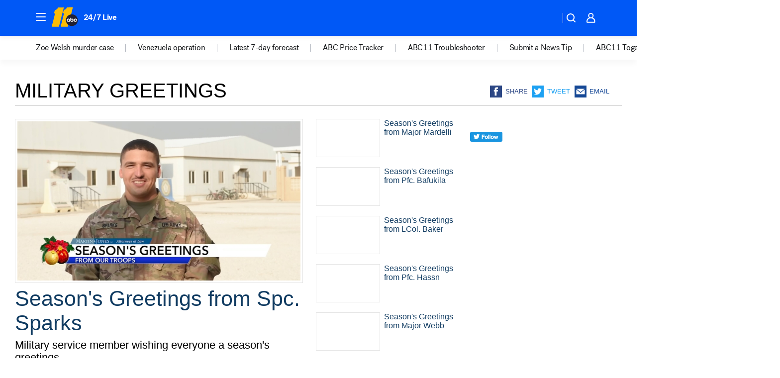

--- FILE ---
content_type: text/html; charset=utf-8
request_url: https://abc11.com/tag/military-greetings/
body_size: 40537
content:

        <!DOCTYPE html>
        <html lang="en" lang="en">
            <head>
                <!-- ABCOTV | 23d491a2c8e0 | 6431 | 2baba201e8feeb505429a747edb8719580e6a028 | abc11.com | Fri, 09 Jan 2026 06:37:36 GMT -->
                <meta charSet="utf-8" />
                <meta name="viewport" content="initial-scale=1.0, maximum-scale=3.0, user-scalable=yes" />
                <meta http-equiv="x-ua-compatible" content="IE=edge,chrome=1" />
                <meta property="og:locale" content="en_US" />
                <link href="https://cdn.abcotvs.net/abcotv" rel="preconnect" crossorigin />
                
                <link data-react-helmet="true" rel="shortcut icon" href="https://cdn.abcotvs.net/abcotv/assets/news/wtvd/images/logos/favicon.ico"/><link data-react-helmet="true" rel="manifest" href="/manifest.json"/><link data-react-helmet="true" rel="alternate" href="//abc11.com/feed/" title="ABC11 Raleigh-Durham RSS" type="application/rss+xml"/><link data-react-helmet="true" rel="canonical" href="https://abc11.com/tag/military-greetings/"/><link data-react-helmet="true" href="//assets-cdn.abcotvs.net/abcotv/2baba201e8fe-release-01-07-2026.1/client/abcotv/css/fusion-84f582c5.css" rel="stylesheet"/><link data-react-helmet="true" href="//assets-cdn.abcotvs.net/abcotv/2baba201e8fe-release-01-07-2026.1/client/abcotv/css/7987-3f6c1b98.css" rel="stylesheet"/><link data-react-helmet="true" href="//assets-cdn.abcotvs.net/abcotv/2baba201e8fe-release-01-07-2026.1/client/abcotv/css/abcotv-fecb128a.css" rel="stylesheet"/><link data-react-helmet="true" href="//assets-cdn.abcotvs.net/abcotv/2baba201e8fe-release-01-07-2026.1/client/abcotv/css/7283-b8e957cb.css" rel="stylesheet"/><link data-react-helmet="true" href="//assets-cdn.abcotvs.net/abcotv/2baba201e8fe-release-01-07-2026.1/client/abcotv/css/1448-050f1822.css" rel="stylesheet"/><link data-react-helmet="true" href="//assets-cdn.abcotvs.net/abcotv/2baba201e8fe-release-01-07-2026.1/client/abcotv/css/category-e1991bb5.css" rel="stylesheet"/>
                <script>
                    window.__dataLayer = {"helpersEnabled":true,"page":{},"pzn":{},"site":{"device":"desktop","portal":"news"},"visitor":{}},
                        consentToken = window.localStorage.getItem('consentToken');

                    if (consentToken) {
                        console.log('consentToken', JSON.parse(consentToken))
                        window.__dataLayer.visitor = { consent : JSON.parse(consentToken) }; 
                    }
                </script>
                <script src="https://dcf.espn.com/TWDC-DTCI/prod/Bootstrap.js"></script>
                <link rel="preload" as="font" href="https://s.abcnews.com/assets/dtci/fonts/post-grotesk/PostGrotesk-Book.woff2" crossorigin>
<link rel="preload" as="font" href="https://s.abcnews.com/assets/dtci/fonts/post-grotesk/PostGrotesk-Bold.woff2" crossorigin>
<link rel="preload" as="font" href="https://s.abcnews.com/assets/dtci/fonts/post-grotesk/PostGrotesk-Medium.woff2" crossorigin>
                <script src="//assets-cdn.abcotvs.net/abcotv/2baba201e8fe-release-01-07-2026.1/client/abcotv/runtime-cfda608b.js" defer></script><script src="//assets-cdn.abcotvs.net/abcotv/2baba201e8fe-release-01-07-2026.1/client/abcotv/7987-f74ef4ce.js" defer></script><script src="//assets-cdn.abcotvs.net/abcotv/2baba201e8fe-release-01-07-2026.1/client/abcotv/507-c7ed365d.js" defer></script><script src="//assets-cdn.abcotvs.net/abcotv/2baba201e8fe-release-01-07-2026.1/client/abcotv/3983-52fca2ae.js" defer></script><script src="//assets-cdn.abcotvs.net/abcotv/2baba201e8fe-release-01-07-2026.1/client/abcotv/3167-7e4aed9e.js" defer></script><script src="//assets-cdn.abcotvs.net/abcotv/2baba201e8fe-release-01-07-2026.1/client/abcotv/7941-9801ff90.js" defer></script><script src="//assets-cdn.abcotvs.net/abcotv/2baba201e8fe-release-01-07-2026.1/client/abcotv/7283-f183b0f8.js" defer></script><script src="//assets-cdn.abcotvs.net/abcotv/2baba201e8fe-release-01-07-2026.1/client/abcotv/8814-1b0f7fe4.js" defer></script><script src="//assets-cdn.abcotvs.net/abcotv/2baba201e8fe-release-01-07-2026.1/client/abcotv/1448-2aac00e4.js" defer></script>
                <link rel="prefetch" href="//assets-cdn.abcotvs.net/abcotv/2baba201e8fe-release-01-07-2026.1/client/abcotv/_manifest.js" as="script" /><link rel="prefetch" href="//assets-cdn.abcotvs.net/abcotv/2baba201e8fe-release-01-07-2026.1/client/abcotv/abcotv-4118a266.js" as="script" />
<link rel="prefetch" href="//assets-cdn.abcotvs.net/abcotv/2baba201e8fe-release-01-07-2026.1/client/abcotv/category-5572c423.js" as="script" />
                <title data-react-helmet="true">Military greetings - ABC11 Raleigh-Durham</title>
                <meta data-react-helmet="true" name="description" content="military greetings news stories - get the latest updates from ABC11."/><meta data-react-helmet="true" property="fb:app_id" content="476025212522972"/><meta data-react-helmet="true" property="fb:pages" content="57780972549"/><meta data-react-helmet="true" property="og:site_name" content="ABC11 Raleigh-Durham"/><meta data-react-helmet="true" property="og:url" content="https://abc11.com/tag/military-greetings/"/><meta data-react-helmet="true" property="og:title" content="Military greetings"/><meta data-react-helmet="true" property="og:description" content="military greetings news stories - get the latest updates from ABC11."/><meta data-react-helmet="true" property="og:image" content="https://cdn.abcotvs.net/abcotv/assets/news/wtvd/images/logos/default_800x450.jpg"/><meta data-react-helmet="true" property="og:type" content="website"/><meta data-react-helmet="true" name="twitter:site" content="@ABC11_WTVD"/><meta data-react-helmet="true" name="twitter:creator" content="@ABC11_WTVD"/><meta data-react-helmet="true" name="twitter:url" content="https://abc11.com/tag/military-greetings/"/><meta data-react-helmet="true" name="twitter:title" content="Military greetings"/><meta data-react-helmet="true" name="twitter:description" content="military greetings news stories - get the latest updates from ABC11."/><meta data-react-helmet="true" name="twitter:card" content="summary"/><meta data-react-helmet="true" name="twitter:image" content="https://cdn.abcotvs.net/abcotv/assets/news/wtvd/images/logos/default_800x450.jpg"/><meta data-react-helmet="true" name="twitter:app:name:iphone" content="wtvd"/><meta data-react-helmet="true" name="twitter:app:id:iphone" content="408441304"/><meta data-react-helmet="true" name="twitter:app:name:googleplay" content="wtvd"/><meta data-react-helmet="true" name="twitter:app:id:googleplay" content="com.abclocal.wtvd.news"/><meta data-react-helmet="true" name="title" content="Military greetings"/><meta data-react-helmet="true" name="medium" content="website"/>
                <script data-react-helmet="true" src="https://scripts.webcontentassessor.com/scripts/82404427eb711662dd8607c1aa2b5f1fd0d1971a6da7614e73ff0c29bec50fa2"></script>
                
                <script data-rum-type="legacy" data-rum-pct="100">(() => {function gc(n){n=document.cookie.match("(^|;) ?"+n+"=([^;]*)(;|$)");return n?n[2]:null}function sc(n){document.cookie=n}function smpl(n){n/=100;return!!n&&Math.random()<=n}var _nr=!1,_nrCookie=gc("_nr");null!==_nrCookie?"1"===_nrCookie&&(_nr=!0):smpl(100)?(_nr=!0,sc("_nr=1; path=/")):(_nr=!1,sc("_nr=0; path=/"));_nr && (() => {;window.NREUM||(NREUM={});NREUM.init={distributed_tracing:{enabled:true},privacy:{cookies_enabled:true},ajax:{deny_list:["bam.nr-data.net"]}};;NREUM.info = {"beacon":"bam.nr-data.net","errorBeacon":"bam.nr-data.net","sa":1,"licenseKey":"5985ced6ff","applicationID":"367459870"};__nr_require=function(t,e,n){function r(n){if(!e[n]){var o=e[n]={exports:{}};t[n][0].call(o.exports,function(e){var o=t[n][1][e];return r(o||e)},o,o.exports)}return e[n].exports}if("function"==typeof __nr_require)return __nr_require;for(var o=0;o<n.length;o++)r(n[o]);return r}({1:[function(t,e,n){function r(t){try{s.console&&console.log(t)}catch(e){}}var o,i=t("ee"),a=t(31),s={};try{o=localStorage.getItem("__nr_flags").split(","),console&&"function"==typeof console.log&&(s.console=!0,o.indexOf("dev")!==-1&&(s.dev=!0),o.indexOf("nr_dev")!==-1&&(s.nrDev=!0))}catch(c){}s.nrDev&&i.on("internal-error",function(t){r(t.stack)}),s.dev&&i.on("fn-err",function(t,e,n){r(n.stack)}),s.dev&&(r("NR AGENT IN DEVELOPMENT MODE"),r("flags: "+a(s,function(t,e){return t}).join(", ")))},{}],2:[function(t,e,n){function r(t,e,n,r,s){try{l?l-=1:o(s||new UncaughtException(t,e,n),!0)}catch(f){try{i("ierr",[f,c.now(),!0])}catch(d){}}return"function"==typeof u&&u.apply(this,a(arguments))}function UncaughtException(t,e,n){this.message=t||"Uncaught error with no additional information",this.sourceURL=e,this.line=n}function o(t,e){var n=e?null:c.now();i("err",[t,n])}var i=t("handle"),a=t(32),s=t("ee"),c=t("loader"),f=t("gos"),u=window.onerror,d=!1,p="nr@seenError";if(!c.disabled){var l=0;c.features.err=!0,t(1),window.onerror=r;try{throw new Error}catch(h){"stack"in h&&(t(14),t(13),"addEventListener"in window&&t(7),c.xhrWrappable&&t(15),d=!0)}s.on("fn-start",function(t,e,n){d&&(l+=1)}),s.on("fn-err",function(t,e,n){d&&!n[p]&&(f(n,p,function(){return!0}),this.thrown=!0,o(n))}),s.on("fn-end",function(){d&&!this.thrown&&l>0&&(l-=1)}),s.on("internal-error",function(t){i("ierr",[t,c.now(),!0])})}},{}],3:[function(t,e,n){var r=t("loader");r.disabled||(r.features.ins=!0)},{}],4:[function(t,e,n){function r(){U++,L=g.hash,this[u]=y.now()}function o(){U--,g.hash!==L&&i(0,!0);var t=y.now();this[h]=~~this[h]+t-this[u],this[d]=t}function i(t,e){E.emit("newURL",[""+g,e])}function a(t,e){t.on(e,function(){this[e]=y.now()})}var s="-start",c="-end",f="-body",u="fn"+s,d="fn"+c,p="cb"+s,l="cb"+c,h="jsTime",m="fetch",v="addEventListener",w=window,g=w.location,y=t("loader");if(w[v]&&y.xhrWrappable&&!y.disabled){var x=t(11),b=t(12),E=t(9),R=t(7),O=t(14),T=t(8),S=t(15),P=t(10),M=t("ee"),C=M.get("tracer"),N=t(23);t(17),y.features.spa=!0;var L,U=0;M.on(u,r),b.on(p,r),P.on(p,r),M.on(d,o),b.on(l,o),P.on(l,o),M.buffer([u,d,"xhr-resolved"]),R.buffer([u]),O.buffer(["setTimeout"+c,"clearTimeout"+s,u]),S.buffer([u,"new-xhr","send-xhr"+s]),T.buffer([m+s,m+"-done",m+f+s,m+f+c]),E.buffer(["newURL"]),x.buffer([u]),b.buffer(["propagate",p,l,"executor-err","resolve"+s]),C.buffer([u,"no-"+u]),P.buffer(["new-jsonp","cb-start","jsonp-error","jsonp-end"]),a(T,m+s),a(T,m+"-done"),a(P,"new-jsonp"),a(P,"jsonp-end"),a(P,"cb-start"),E.on("pushState-end",i),E.on("replaceState-end",i),w[v]("hashchange",i,N(!0)),w[v]("load",i,N(!0)),w[v]("popstate",function(){i(0,U>1)},N(!0))}},{}],5:[function(t,e,n){function r(){var t=new PerformanceObserver(function(t,e){var n=t.getEntries();s(v,[n])});try{t.observe({entryTypes:["resource"]})}catch(e){}}function o(t){if(s(v,[window.performance.getEntriesByType(w)]),window.performance["c"+p])try{window.performance[h](m,o,!1)}catch(t){}else try{window.performance[h]("webkit"+m,o,!1)}catch(t){}}function i(t){}if(window.performance&&window.performance.timing&&window.performance.getEntriesByType){var a=t("ee"),s=t("handle"),c=t(14),f=t(13),u=t(6),d=t(23),p="learResourceTimings",l="addEventListener",h="removeEventListener",m="resourcetimingbufferfull",v="bstResource",w="resource",g="-start",y="-end",x="fn"+g,b="fn"+y,E="bstTimer",R="pushState",O=t("loader");if(!O.disabled){O.features.stn=!0,t(9),"addEventListener"in window&&t(7);var T=NREUM.o.EV;a.on(x,function(t,e){var n=t[0];n instanceof T&&(this.bstStart=O.now())}),a.on(b,function(t,e){var n=t[0];n instanceof T&&s("bst",[n,e,this.bstStart,O.now()])}),c.on(x,function(t,e,n){this.bstStart=O.now(),this.bstType=n}),c.on(b,function(t,e){s(E,[e,this.bstStart,O.now(),this.bstType])}),f.on(x,function(){this.bstStart=O.now()}),f.on(b,function(t,e){s(E,[e,this.bstStart,O.now(),"requestAnimationFrame"])}),a.on(R+g,function(t){this.time=O.now(),this.startPath=location.pathname+location.hash}),a.on(R+y,function(t){s("bstHist",[location.pathname+location.hash,this.startPath,this.time])}),u()?(s(v,[window.performance.getEntriesByType("resource")]),r()):l in window.performance&&(window.performance["c"+p]?window.performance[l](m,o,d(!1)):window.performance[l]("webkit"+m,o,d(!1))),document[l]("scroll",i,d(!1)),document[l]("keypress",i,d(!1)),document[l]("click",i,d(!1))}}},{}],6:[function(t,e,n){e.exports=function(){return"PerformanceObserver"in window&&"function"==typeof window.PerformanceObserver}},{}],7:[function(t,e,n){function r(t){for(var e=t;e&&!e.hasOwnProperty(u);)e=Object.getPrototypeOf(e);e&&o(e)}function o(t){s.inPlace(t,[u,d],"-",i)}function i(t,e){return t[1]}var a=t("ee").get("events"),s=t("wrap-function")(a,!0),c=t("gos"),f=XMLHttpRequest,u="addEventListener",d="removeEventListener";e.exports=a,"getPrototypeOf"in Object?(r(document),r(window),r(f.prototype)):f.prototype.hasOwnProperty(u)&&(o(window),o(f.prototype)),a.on(u+"-start",function(t,e){var n=t[1];if(null!==n&&("function"==typeof n||"object"==typeof n)){var r=c(n,"nr@wrapped",function(){function t(){if("function"==typeof n.handleEvent)return n.handleEvent.apply(n,arguments)}var e={object:t,"function":n}[typeof n];return e?s(e,"fn-",null,e.name||"anonymous"):n});this.wrapped=t[1]=r}}),a.on(d+"-start",function(t){t[1]=this.wrapped||t[1]})},{}],8:[function(t,e,n){function r(t,e,n){var r=t[e];"function"==typeof r&&(t[e]=function(){var t=i(arguments),e={};o.emit(n+"before-start",[t],e);var a;e[m]&&e[m].dt&&(a=e[m].dt);var s=r.apply(this,t);return o.emit(n+"start",[t,a],s),s.then(function(t){return o.emit(n+"end",[null,t],s),t},function(t){throw o.emit(n+"end",[t],s),t})})}var o=t("ee").get("fetch"),i=t(32),a=t(31);e.exports=o;var s=window,c="fetch-",f=c+"body-",u=["arrayBuffer","blob","json","text","formData"],d=s.Request,p=s.Response,l=s.fetch,h="prototype",m="nr@context";d&&p&&l&&(a(u,function(t,e){r(d[h],e,f),r(p[h],e,f)}),r(s,"fetch",c),o.on(c+"end",function(t,e){var n=this;if(e){var r=e.headers.get("content-length");null!==r&&(n.rxSize=r),o.emit(c+"done",[null,e],n)}else o.emit(c+"done",[t],n)}))},{}],9:[function(t,e,n){var r=t("ee").get("history"),o=t("wrap-function")(r);e.exports=r;var i=window.history&&window.history.constructor&&window.history.constructor.prototype,a=window.history;i&&i.pushState&&i.replaceState&&(a=i),o.inPlace(a,["pushState","replaceState"],"-")},{}],10:[function(t,e,n){function r(t){function e(){f.emit("jsonp-end",[],l),t.removeEventListener("load",e,c(!1)),t.removeEventListener("error",n,c(!1))}function n(){f.emit("jsonp-error",[],l),f.emit("jsonp-end",[],l),t.removeEventListener("load",e,c(!1)),t.removeEventListener("error",n,c(!1))}var r=t&&"string"==typeof t.nodeName&&"script"===t.nodeName.toLowerCase();if(r){var o="function"==typeof t.addEventListener;if(o){var a=i(t.src);if(a){var d=s(a),p="function"==typeof d.parent[d.key];if(p){var l={};u.inPlace(d.parent,[d.key],"cb-",l),t.addEventListener("load",e,c(!1)),t.addEventListener("error",n,c(!1)),f.emit("new-jsonp",[t.src],l)}}}}}function o(){return"addEventListener"in window}function i(t){var e=t.match(d);return e?e[1]:null}function a(t,e){var n=t.match(l),r=n[1],o=n[3];return o?a(o,e[r]):e[r]}function s(t){var e=t.match(p);return e&&e.length>=3?{key:e[2],parent:a(e[1],window)}:{key:t,parent:window}}var c=t(23),f=t("ee").get("jsonp"),u=t("wrap-function")(f);if(e.exports=f,o()){var d=/[?&](?:callback|cb)=([^&#]+)/,p=/(.*).([^.]+)/,l=/^(w+)(.|$)(.*)$/,h=["appendChild","insertBefore","replaceChild"];Node&&Node.prototype&&Node.prototype.appendChild?u.inPlace(Node.prototype,h,"dom-"):(u.inPlace(HTMLElement.prototype,h,"dom-"),u.inPlace(HTMLHeadElement.prototype,h,"dom-"),u.inPlace(HTMLBodyElement.prototype,h,"dom-")),f.on("dom-start",function(t){r(t[0])})}},{}],11:[function(t,e,n){var r=t("ee").get("mutation"),o=t("wrap-function")(r),i=NREUM.o.MO;e.exports=r,i&&(window.MutationObserver=function(t){return this instanceof i?new i(o(t,"fn-")):i.apply(this,arguments)},MutationObserver.prototype=i.prototype)},{}],12:[function(t,e,n){function r(t){var e=i.context(),n=s(t,"executor-",e,null,!1),r=new f(n);return i.context(r).getCtx=function(){return e},r}var o=t("wrap-function"),i=t("ee").get("promise"),a=t("ee").getOrSetContext,s=o(i),c=t(31),f=NREUM.o.PR;e.exports=i,f&&(window.Promise=r,["all","race"].forEach(function(t){var e=f[t];f[t]=function(n){function r(t){return function(){i.emit("propagate",[null,!o],a,!1,!1),o=o||!t}}var o=!1;c(n,function(e,n){Promise.resolve(n).then(r("all"===t),r(!1))});var a=e.apply(f,arguments),s=f.resolve(a);return s}}),["resolve","reject"].forEach(function(t){var e=f[t];f[t]=function(t){var n=e.apply(f,arguments);return t!==n&&i.emit("propagate",[t,!0],n,!1,!1),n}}),f.prototype["catch"]=function(t){return this.then(null,t)},f.prototype=Object.create(f.prototype,{constructor:{value:r}}),c(Object.getOwnPropertyNames(f),function(t,e){try{r[e]=f[e]}catch(n){}}),o.wrapInPlace(f.prototype,"then",function(t){return function(){var e=this,n=o.argsToArray.apply(this,arguments),r=a(e);r.promise=e,n[0]=s(n[0],"cb-",r,null,!1),n[1]=s(n[1],"cb-",r,null,!1);var c=t.apply(this,n);return r.nextPromise=c,i.emit("propagate",[e,!0],c,!1,!1),c}}),i.on("executor-start",function(t){t[0]=s(t[0],"resolve-",this,null,!1),t[1]=s(t[1],"resolve-",this,null,!1)}),i.on("executor-err",function(t,e,n){t[1](n)}),i.on("cb-end",function(t,e,n){i.emit("propagate",[n,!0],this.nextPromise,!1,!1)}),i.on("propagate",function(t,e,n){this.getCtx&&!e||(this.getCtx=function(){if(t instanceof Promise)var e=i.context(t);return e&&e.getCtx?e.getCtx():this})}),r.toString=function(){return""+f})},{}],13:[function(t,e,n){var r=t("ee").get("raf"),o=t("wrap-function")(r),i="equestAnimationFrame";e.exports=r,o.inPlace(window,["r"+i,"mozR"+i,"webkitR"+i,"msR"+i],"raf-"),r.on("raf-start",function(t){t[0]=o(t[0],"fn-")})},{}],14:[function(t,e,n){function r(t,e,n){t[0]=a(t[0],"fn-",null,n)}function o(t,e,n){this.method=n,this.timerDuration=isNaN(t[1])?0:+t[1],t[0]=a(t[0],"fn-",this,n)}var i=t("ee").get("timer"),a=t("wrap-function")(i),s="setTimeout",c="setInterval",f="clearTimeout",u="-start",d="-";e.exports=i,a.inPlace(window,[s,"setImmediate"],s+d),a.inPlace(window,[c],c+d),a.inPlace(window,[f,"clearImmediate"],f+d),i.on(c+u,r),i.on(s+u,o)},{}],15:[function(t,e,n){function r(t,e){d.inPlace(e,["onreadystatechange"],"fn-",s)}function o(){var t=this,e=u.context(t);t.readyState>3&&!e.resolved&&(e.resolved=!0,u.emit("xhr-resolved",[],t)),d.inPlace(t,y,"fn-",s)}function i(t){x.push(t),m&&(E?E.then(a):w?w(a):(R=-R,O.data=R))}function a(){for(var t=0;t<x.length;t++)r([],x[t]);x.length&&(x=[])}function s(t,e){return e}function c(t,e){for(var n in t)e[n]=t[n];return e}t(7);var f=t("ee"),u=f.get("xhr"),d=t("wrap-function")(u),p=t(23),l=NREUM.o,h=l.XHR,m=l.MO,v=l.PR,w=l.SI,g="readystatechange",y=["onload","onerror","onabort","onloadstart","onloadend","onprogress","ontimeout"],x=[];e.exports=u;var b=window.XMLHttpRequest=function(t){var e=new h(t);try{u.emit("new-xhr",[e],e),e.addEventListener(g,o,p(!1))}catch(n){try{u.emit("internal-error",[n])}catch(r){}}return e};if(c(h,b),b.prototype=h.prototype,d.inPlace(b.prototype,["open","send"],"-xhr-",s),u.on("send-xhr-start",function(t,e){r(t,e),i(e)}),u.on("open-xhr-start",r),m){var E=v&&v.resolve();if(!w&&!v){var R=1,O=document.createTextNode(R);new m(a).observe(O,{characterData:!0})}}else f.on("fn-end",function(t){t[0]&&t[0].type===g||a()})},{}],16:[function(t,e,n){function r(t){if(!s(t))return null;var e=window.NREUM;if(!e.loader_config)return null;var n=(e.loader_config.accountID||"").toString()||null,r=(e.loader_config.agentID||"").toString()||null,f=(e.loader_config.trustKey||"").toString()||null;if(!n||!r)return null;var h=l.generateSpanId(),m=l.generateTraceId(),v=Date.now(),w={spanId:h,traceId:m,timestamp:v};return(t.sameOrigin||c(t)&&p())&&(w.traceContextParentHeader=o(h,m),w.traceContextStateHeader=i(h,v,n,r,f)),(t.sameOrigin&&!u()||!t.sameOrigin&&c(t)&&d())&&(w.newrelicHeader=a(h,m,v,n,r,f)),w}function o(t,e){return"00-"+e+"-"+t+"-01"}function i(t,e,n,r,o){var i=0,a="",s=1,c="",f="";return o+"@nr="+i+"-"+s+"-"+n+"-"+r+"-"+t+"-"+a+"-"+c+"-"+f+"-"+e}function a(t,e,n,r,o,i){var a="btoa"in window&&"function"==typeof window.btoa;if(!a)return null;var s={v:[0,1],d:{ty:"Browser",ac:r,ap:o,id:t,tr:e,ti:n}};return i&&r!==i&&(s.d.tk=i),btoa(JSON.stringify(s))}function s(t){return f()&&c(t)}function c(t){var e=!1,n={};if("init"in NREUM&&"distributed_tracing"in NREUM.init&&(n=NREUM.init.distributed_tracing),t.sameOrigin)e=!0;else if(n.allowed_origins instanceof Array)for(var r=0;r<n.allowed_origins.length;r++){var o=h(n.allowed_origins[r]);if(t.hostname===o.hostname&&t.protocol===o.protocol&&t.port===o.port){e=!0;break}}return e}function f(){return"init"in NREUM&&"distributed_tracing"in NREUM.init&&!!NREUM.init.distributed_tracing.enabled}function u(){return"init"in NREUM&&"distributed_tracing"in NREUM.init&&!!NREUM.init.distributed_tracing.exclude_newrelic_header}function d(){return"init"in NREUM&&"distributed_tracing"in NREUM.init&&NREUM.init.distributed_tracing.cors_use_newrelic_header!==!1}function p(){return"init"in NREUM&&"distributed_tracing"in NREUM.init&&!!NREUM.init.distributed_tracing.cors_use_tracecontext_headers}var l=t(28),h=t(18);e.exports={generateTracePayload:r,shouldGenerateTrace:s}},{}],17:[function(t,e,n){function r(t){var e=this.params,n=this.metrics;if(!this.ended){this.ended=!0;for(var r=0;r<p;r++)t.removeEventListener(d[r],this.listener,!1);return e.protocol&&"data"===e.protocol?void g("Ajax/DataUrl/Excluded"):void(e.aborted||(n.duration=a.now()-this.startTime,this.loadCaptureCalled||4!==t.readyState?null==e.status&&(e.status=0):i(this,t),n.cbTime=this.cbTime,s("xhr",[e,n,this.startTime,this.endTime,"xhr"],this)))}}function o(t,e){var n=c(e),r=t.params;r.hostname=n.hostname,r.port=n.port,r.protocol=n.protocol,r.host=n.hostname+":"+n.port,r.pathname=n.pathname,t.parsedOrigin=n,t.sameOrigin=n.sameOrigin}function i(t,e){t.params.status=e.status;var n=v(e,t.lastSize);if(n&&(t.metrics.rxSize=n),t.sameOrigin){var r=e.getResponseHeader("X-NewRelic-App-Data");r&&(t.params.cat=r.split(", ").pop())}t.loadCaptureCalled=!0}var a=t("loader");if(a.xhrWrappable&&!a.disabled){var s=t("handle"),c=t(18),f=t(16).generateTracePayload,u=t("ee"),d=["load","error","abort","timeout"],p=d.length,l=t("id"),h=t(24),m=t(22),v=t(19),w=t(23),g=t(25).recordSupportability,y=NREUM.o.REQ,x=window.XMLHttpRequest;a.features.xhr=!0,t(15),t(8),u.on("new-xhr",function(t){var e=this;e.totalCbs=0,e.called=0,e.cbTime=0,e.end=r,e.ended=!1,e.xhrGuids={},e.lastSize=null,e.loadCaptureCalled=!1,e.params=this.params||{},e.metrics=this.metrics||{},t.addEventListener("load",function(n){i(e,t)},w(!1)),h&&(h>34||h<10)||t.addEventListener("progress",function(t){e.lastSize=t.loaded},w(!1))}),u.on("open-xhr-start",function(t){this.params={method:t[0]},o(this,t[1]),this.metrics={}}),u.on("open-xhr-end",function(t,e){"loader_config"in NREUM&&"xpid"in NREUM.loader_config&&this.sameOrigin&&e.setRequestHeader("X-NewRelic-ID",NREUM.loader_config.xpid);var n=f(this.parsedOrigin);if(n){var r=!1;n.newrelicHeader&&(e.setRequestHeader("newrelic",n.newrelicHeader),r=!0),n.traceContextParentHeader&&(e.setRequestHeader("traceparent",n.traceContextParentHeader),n.traceContextStateHeader&&e.setRequestHeader("tracestate",n.traceContextStateHeader),r=!0),r&&(this.dt=n)}}),u.on("send-xhr-start",function(t,e){var n=this.metrics,r=t[0],o=this;if(n&&r){var i=m(r);i&&(n.txSize=i)}this.startTime=a.now(),this.listener=function(t){try{"abort"!==t.type||o.loadCaptureCalled||(o.params.aborted=!0),("load"!==t.type||o.called===o.totalCbs&&(o.onloadCalled||"function"!=typeof e.onload))&&o.end(e)}catch(n){try{u.emit("internal-error",[n])}catch(r){}}};for(var s=0;s<p;s++)e.addEventListener(d[s],this.listener,w(!1))}),u.on("xhr-cb-time",function(t,e,n){this.cbTime+=t,e?this.onloadCalled=!0:this.called+=1,this.called!==this.totalCbs||!this.onloadCalled&&"function"==typeof n.onload||this.end(n)}),u.on("xhr-load-added",function(t,e){var n=""+l(t)+!!e;this.xhrGuids&&!this.xhrGuids[n]&&(this.xhrGuids[n]=!0,this.totalCbs+=1)}),u.on("xhr-load-removed",function(t,e){var n=""+l(t)+!!e;this.xhrGuids&&this.xhrGuids[n]&&(delete this.xhrGuids[n],this.totalCbs-=1)}),u.on("xhr-resolved",function(){this.endTime=a.now()}),u.on("addEventListener-end",function(t,e){e instanceof x&&"load"===t[0]&&u.emit("xhr-load-added",[t[1],t[2]],e)}),u.on("removeEventListener-end",function(t,e){e instanceof x&&"load"===t[0]&&u.emit("xhr-load-removed",[t[1],t[2]],e)}),u.on("fn-start",function(t,e,n){e instanceof x&&("onload"===n&&(this.onload=!0),("load"===(t[0]&&t[0].type)||this.onload)&&(this.xhrCbStart=a.now()))}),u.on("fn-end",function(t,e){this.xhrCbStart&&u.emit("xhr-cb-time",[a.now()-this.xhrCbStart,this.onload,e],e)}),u.on("fetch-before-start",function(t){function e(t,e){var n=!1;return e.newrelicHeader&&(t.set("newrelic",e.newrelicHeader),n=!0),e.traceContextParentHeader&&(t.set("traceparent",e.traceContextParentHeader),e.traceContextStateHeader&&t.set("tracestate",e.traceContextStateHeader),n=!0),n}var n,r=t[1]||{};"string"==typeof t[0]?n=t[0]:t[0]&&t[0].url?n=t[0].url:window.URL&&t[0]&&t[0]instanceof URL&&(n=t[0].href),n&&(this.parsedOrigin=c(n),this.sameOrigin=this.parsedOrigin.sameOrigin);var o=f(this.parsedOrigin);if(o&&(o.newrelicHeader||o.traceContextParentHeader))if("string"==typeof t[0]||window.URL&&t[0]&&t[0]instanceof URL){var i={};for(var a in r)i[a]=r[a];i.headers=new Headers(r.headers||{}),e(i.headers,o)&&(this.dt=o),t.length>1?t[1]=i:t.push(i)}else t[0]&&t[0].headers&&e(t[0].headers,o)&&(this.dt=o)}),u.on("fetch-start",function(t,e){this.params={},this.metrics={},this.startTime=a.now(),this.dt=e,t.length>=1&&(this.target=t[0]),t.length>=2&&(this.opts=t[1]);var n,r=this.opts||{},i=this.target;if("string"==typeof i?n=i:"object"==typeof i&&i instanceof y?n=i.url:window.URL&&"object"==typeof i&&i instanceof URL&&(n=i.href),o(this,n),"data"!==this.params.protocol){var s=(""+(i&&i instanceof y&&i.method||r.method||"GET")).toUpperCase();this.params.method=s,this.txSize=m(r.body)||0}}),u.on("fetch-done",function(t,e){if(this.endTime=a.now(),this.params||(this.params={}),"data"===this.params.protocol)return void g("Ajax/DataUrl/Excluded");this.params.status=e?e.status:0;var n;"string"==typeof this.rxSize&&this.rxSize.length>0&&(n=+this.rxSize);var r={txSize:this.txSize,rxSize:n,duration:a.now()-this.startTime};s("xhr",[this.params,r,this.startTime,this.endTime,"fetch"],this)})}},{}],18:[function(t,e,n){var r={};e.exports=function(t){if(t in r)return r[t];if(0===(t||"").indexOf("data:"))return{protocol:"data"};var e=document.createElement("a"),n=window.location,o={};e.href=t,o.port=e.port;var i=e.href.split("://");!o.port&&i[1]&&(o.port=i[1].split("/")[0].split("@").pop().split(":")[1]),o.port&&"0"!==o.port||(o.port="https"===i[0]?"443":"80"),o.hostname=e.hostname||n.hostname,o.pathname=e.pathname,o.protocol=i[0],"/"!==o.pathname.charAt(0)&&(o.pathname="/"+o.pathname);var a=!e.protocol||":"===e.protocol||e.protocol===n.protocol,s=e.hostname===document.domain&&e.port===n.port;return o.sameOrigin=a&&(!e.hostname||s),"/"===o.pathname&&(r[t]=o),o}},{}],19:[function(t,e,n){function r(t,e){var n=t.responseType;return"json"===n&&null!==e?e:"arraybuffer"===n||"blob"===n||"json"===n?o(t.response):"text"===n||""===n||void 0===n?o(t.responseText):void 0}var o=t(22);e.exports=r},{}],20:[function(t,e,n){function r(){}function o(t,e,n,r){return function(){return u.recordSupportability("API/"+e+"/called"),i(t+e,[f.now()].concat(s(arguments)),n?null:this,r),n?void 0:this}}var i=t("handle"),a=t(31),s=t(32),c=t("ee").get("tracer"),f=t("loader"),u=t(25),d=NREUM;"undefined"==typeof window.newrelic&&(newrelic=d);var p=["setPageViewName","setCustomAttribute","setErrorHandler","finished","addToTrace","inlineHit","addRelease"],l="api-",h=l+"ixn-";a(p,function(t,e){d[e]=o(l,e,!0,"api")}),d.addPageAction=o(l,"addPageAction",!0),d.setCurrentRouteName=o(l,"routeName",!0),e.exports=newrelic,d.interaction=function(){return(new r).get()};var m=r.prototype={createTracer:function(t,e){var n={},r=this,o="function"==typeof e;return i(h+"tracer",[f.now(),t,n],r),function(){if(c.emit((o?"":"no-")+"fn-start",[f.now(),r,o],n),o)try{return e.apply(this,arguments)}catch(t){throw c.emit("fn-err",[arguments,this,t],n),t}finally{c.emit("fn-end",[f.now()],n)}}}};a("actionText,setName,setAttribute,save,ignore,onEnd,getContext,end,get".split(","),function(t,e){m[e]=o(h,e)}),newrelic.noticeError=function(t,e){"string"==typeof t&&(t=new Error(t)),u.recordSupportability("API/noticeError/called"),i("err",[t,f.now(),!1,e])}},{}],21:[function(t,e,n){function r(t){if(NREUM.init){for(var e=NREUM.init,n=t.split("."),r=0;r<n.length-1;r++)if(e=e[n[r]],"object"!=typeof e)return;return e=e[n[n.length-1]]}}e.exports={getConfiguration:r}},{}],22:[function(t,e,n){e.exports=function(t){if("string"==typeof t&&t.length)return t.length;if("object"==typeof t){if("undefined"!=typeof ArrayBuffer&&t instanceof ArrayBuffer&&t.byteLength)return t.byteLength;if("undefined"!=typeof Blob&&t instanceof Blob&&t.size)return t.size;if(!("undefined"!=typeof FormData&&t instanceof FormData))try{return JSON.stringify(t).length}catch(e){return}}}},{}],23:[function(t,e,n){var r=!1;try{var o=Object.defineProperty({},"passive",{get:function(){r=!0}});window.addEventListener("testPassive",null,o),window.removeEventListener("testPassive",null,o)}catch(i){}e.exports=function(t){return r?{passive:!0,capture:!!t}:!!t}},{}],24:[function(t,e,n){var r=0,o=navigator.userAgent.match(/Firefox[/s](d+.d+)/);o&&(r=+o[1]),e.exports=r},{}],25:[function(t,e,n){function r(t,e){var n=[a,t,{name:t},e];return i("storeMetric",n,null,"api"),n}function o(t,e){var n=[s,t,{name:t},e];return i("storeEventMetrics",n,null,"api"),n}var i=t("handle"),a="sm",s="cm";e.exports={constants:{SUPPORTABILITY_METRIC:a,CUSTOM_METRIC:s},recordSupportability:r,recordCustom:o}},{}],26:[function(t,e,n){function r(){return s.exists&&performance.now?Math.round(performance.now()):(i=Math.max((new Date).getTime(),i))-a}function o(){return i}var i=(new Date).getTime(),a=i,s=t(33);e.exports=r,e.exports.offset=a,e.exports.getLastTimestamp=o},{}],27:[function(t,e,n){function r(t,e){var n=t.getEntries();n.forEach(function(t){"first-paint"===t.name?l("timing",["fp",Math.floor(t.startTime)]):"first-contentful-paint"===t.name&&l("timing",["fcp",Math.floor(t.startTime)])})}function o(t,e){var n=t.getEntries();if(n.length>0){var r=n[n.length-1];if(f&&f<r.startTime)return;var o=[r],i=a({});i&&o.push(i),l("lcp",o)}}function i(t){t.getEntries().forEach(function(t){t.hadRecentInput||l("cls",[t])})}function a(t){var e=navigator.connection||navigator.mozConnection||navigator.webkitConnection;if(e)return e.type&&(t["net-type"]=e.type),e.effectiveType&&(t["net-etype"]=e.effectiveType),e.rtt&&(t["net-rtt"]=e.rtt),e.downlink&&(t["net-dlink"]=e.downlink),t}function s(t){if(t instanceof w&&!y){var e=Math.round(t.timeStamp),n={type:t.type};a(n),e<=h.now()?n.fid=h.now()-e:e>h.offset&&e<=Date.now()?(e-=h.offset,n.fid=h.now()-e):e=h.now(),y=!0,l("timing",["fi",e,n])}}function c(t){"hidden"===t&&(f=h.now(),l("pageHide",[f]))}if(!("init"in NREUM&&"page_view_timing"in NREUM.init&&"enabled"in NREUM.init.page_view_timing&&NREUM.init.page_view_timing.enabled===!1)){var f,u,d,p,l=t("handle"),h=t("loader"),m=t(30),v=t(23),w=NREUM.o.EV;if("PerformanceObserver"in window&&"function"==typeof window.PerformanceObserver){u=new PerformanceObserver(r);try{u.observe({entryTypes:["paint"]})}catch(g){}d=new PerformanceObserver(o);try{d.observe({entryTypes:["largest-contentful-paint"]})}catch(g){}p=new PerformanceObserver(i);try{p.observe({type:"layout-shift",buffered:!0})}catch(g){}}if("addEventListener"in document){var y=!1,x=["click","keydown","mousedown","pointerdown","touchstart"];x.forEach(function(t){document.addEventListener(t,s,v(!1))})}m(c)}},{}],28:[function(t,e,n){function r(){function t(){return e?15&e[n++]:16*Math.random()|0}var e=null,n=0,r=window.crypto||window.msCrypto;r&&r.getRandomValues&&(e=r.getRandomValues(new Uint8Array(31)));for(var o,i="xxxxxxxx-xxxx-4xxx-yxxx-xxxxxxxxxxxx",a="",s=0;s<i.length;s++)o=i[s],"x"===o?a+=t().toString(16):"y"===o?(o=3&t()|8,a+=o.toString(16)):a+=o;return a}function o(){return a(16)}function i(){return a(32)}function a(t){function e(){return n?15&n[r++]:16*Math.random()|0}var n=null,r=0,o=window.crypto||window.msCrypto;o&&o.getRandomValues&&Uint8Array&&(n=o.getRandomValues(new Uint8Array(t)));for(var i=[],a=0;a<t;a++)i.push(e().toString(16));return i.join("")}e.exports={generateUuid:r,generateSpanId:o,generateTraceId:i}},{}],29:[function(t,e,n){function r(t,e){if(!o)return!1;if(t!==o)return!1;if(!e)return!0;if(!i)return!1;for(var n=i.split("."),r=e.split("."),a=0;a<r.length;a++)if(r[a]!==n[a])return!1;return!0}var o=null,i=null,a=/Version\/(\S+)\s+Safari/;if(navigator.userAgent){var s=navigator.userAgent,c=s.match(a);c&&s.indexOf("Chrome")===-1&&s.indexOf("Chromium")===-1&&(o="Safari",i=c[1])}e.exports={agent:o,version:i,match:r}},{}],30:[function(t,e,n){function r(t){function e(){t(s&&document[s]?document[s]:document[i]?"hidden":"visible")}"addEventListener"in document&&a&&document.addEventListener(a,e,o(!1))}var o=t(23);e.exports=r;var i,a,s;"undefined"!=typeof document.hidden?(i="hidden",a="visibilitychange",s="visibilityState"):"undefined"!=typeof document.msHidden?(i="msHidden",a="msvisibilitychange"):"undefined"!=typeof document.webkitHidden&&(i="webkitHidden",a="webkitvisibilitychange",s="webkitVisibilityState")},{}],31:[function(t,e,n){function r(t,e){var n=[],r="",i=0;for(r in t)o.call(t,r)&&(n[i]=e(r,t[r]),i+=1);return n}var o=Object.prototype.hasOwnProperty;e.exports=r},{}],32:[function(t,e,n){function r(t,e,n){e||(e=0),"undefined"==typeof n&&(n=t?t.length:0);for(var r=-1,o=n-e||0,i=Array(o<0?0:o);++r<o;)i[r]=t[e+r];return i}e.exports=r},{}],33:[function(t,e,n){e.exports={exists:"undefined"!=typeof window.performance&&window.performance.timing&&"undefined"!=typeof window.performance.timing.navigationStart}},{}],ee:[function(t,e,n){function r(){}function o(t){function e(t){return t&&t instanceof r?t:t?f(t,c,a):a()}function n(n,r,o,i,a){if(a!==!1&&(a=!0),!l.aborted||i){t&&a&&t(n,r,o);for(var s=e(o),c=m(n),f=c.length,u=0;u<f;u++)c[u].apply(s,r);var p=d[y[n]];return p&&p.push([x,n,r,s]),s}}function i(t,e){g[t]=m(t).concat(e)}function h(t,e){var n=g[t];if(n)for(var r=0;r<n.length;r++)n[r]===e&&n.splice(r,1)}function m(t){return g[t]||[]}function v(t){return p[t]=p[t]||o(n)}function w(t,e){l.aborted||u(t,function(t,n){e=e||"feature",y[n]=e,e in d||(d[e]=[])})}var g={},y={},x={on:i,addEventListener:i,removeEventListener:h,emit:n,get:v,listeners:m,context:e,buffer:w,abort:s,aborted:!1};return x}function i(t){return f(t,c,a)}function a(){return new r}function s(){(d.api||d.feature)&&(l.aborted=!0,d=l.backlog={})}var c="nr@context",f=t("gos"),u=t(31),d={},p={},l=e.exports=o();e.exports.getOrSetContext=i,l.backlog=d},{}],gos:[function(t,e,n){function r(t,e,n){if(o.call(t,e))return t[e];var r=n();if(Object.defineProperty&&Object.keys)try{return Object.defineProperty(t,e,{value:r,writable:!0,enumerable:!1}),r}catch(i){}return t[e]=r,r}var o=Object.prototype.hasOwnProperty;e.exports=r},{}],handle:[function(t,e,n){function r(t,e,n,r){o.buffer([t],r),o.emit(t,e,n)}var o=t("ee").get("handle");e.exports=r,r.ee=o},{}],id:[function(t,e,n){function r(t){var e=typeof t;return!t||"object"!==e&&"function"!==e?-1:t===window?0:a(t,i,function(){return o++})}var o=1,i="nr@id",a=t("gos");e.exports=r},{}],loader:[function(t,e,n){function r(){if(!T++){var t=O.info=NREUM.info,e=m.getElementsByTagName("script")[0];if(setTimeout(f.abort,3e4),!(t&&t.licenseKey&&t.applicationID&&e))return f.abort();c(E,function(e,n){t[e]||(t[e]=n)});var n=a();s("mark",["onload",n+O.offset],null,"api"),s("timing",["load",n]);var r=m.createElement("script");0===t.agent.indexOf("http://")||0===t.agent.indexOf("https://")?r.src=t.agent:r.src=l+"://"+t.agent,e.parentNode.insertBefore(r,e)}}function o(){"complete"===m.readyState&&i()}function i(){s("mark",["domContent",a()+O.offset],null,"api")}var a=t(26),s=t("handle"),c=t(31),f=t("ee"),u=t(29),d=t(21),p=t(23),l=d.getConfiguration("ssl")===!1?"http":"https",h=window,m=h.document,v="addEventListener",w="attachEvent",g=h.XMLHttpRequest,y=g&&g.prototype,x=!1;NREUM.o={ST:setTimeout,SI:h.setImmediate,CT:clearTimeout,XHR:g,REQ:h.Request,EV:h.Event,PR:h.Promise,MO:h.MutationObserver};var b=""+location,E={beacon:"bam.nr-data.net",errorBeacon:"bam.nr-data.net",agent:"js-agent.newrelic.com/nr-spa-1216.min.js"},R=g&&y&&y[v]&&!/CriOS/.test(navigator.userAgent),O=e.exports={offset:a.getLastTimestamp(),now:a,origin:b,features:{},xhrWrappable:R,userAgent:u,disabled:x};if(!x){t(20),t(27),m[v]?(m[v]("DOMContentLoaded",i,p(!1)),h[v]("load",r,p(!1))):(m[w]("onreadystatechange",o),h[w]("onload",r)),s("mark",["firstbyte",a.getLastTimestamp()],null,"api");var T=0}},{}],"wrap-function":[function(t,e,n){function r(t,e){function n(e,n,r,c,f){function nrWrapper(){var i,a,u,p;try{a=this,i=d(arguments),u="function"==typeof r?r(i,a):r||{}}catch(l){o([l,"",[i,a,c],u],t)}s(n+"start",[i,a,c],u,f);try{return p=e.apply(a,i)}catch(h){throw s(n+"err",[i,a,h],u,f),h}finally{s(n+"end",[i,a,p],u,f)}}return a(e)?e:(n||(n=""),nrWrapper[p]=e,i(e,nrWrapper,t),nrWrapper)}function r(t,e,r,o,i){r||(r="");var s,c,f,u="-"===r.charAt(0);for(f=0;f<e.length;f++)c=e[f],s=t[c],a(s)||(t[c]=n(s,u?c+r:r,o,c,i))}function s(n,r,i,a){if(!h||e){var s=h;h=!0;try{t.emit(n,r,i,e,a)}catch(c){o([c,n,r,i],t)}h=s}}return t||(t=u),n.inPlace=r,n.flag=p,n}function o(t,e){e||(e=u);try{e.emit("internal-error",t)}catch(n){}}function i(t,e,n){if(Object.defineProperty&&Object.keys)try{var r=Object.keys(t);return r.forEach(function(n){Object.defineProperty(e,n,{get:function(){return t[n]},set:function(e){return t[n]=e,e}})}),e}catch(i){o([i],n)}for(var a in t)l.call(t,a)&&(e[a]=t[a]);return e}function a(t){return!(t&&t instanceof Function&&t.apply&&!t[p])}function s(t,e){var n=e(t);return n[p]=t,i(t,n,u),n}function c(t,e,n){var r=t[e];t[e]=s(r,n)}function f(){for(var t=arguments.length,e=new Array(t),n=0;n<t;++n)e[n]=arguments[n];return e}var u=t("ee"),d=t(32),p="nr@original",l=Object.prototype.hasOwnProperty,h=!1;e.exports=r,e.exports.wrapFunction=s,e.exports.wrapInPlace=c,e.exports.argsToArray=f},{}]},{},["loader",2,17,5,3,4]);;NREUM.info={"beacon":"bam.nr-data.net","errorBeacon":"bam.nr-data.net","sa":1,"licenseKey":"8d01ff17d1","applicationID":"415461361"}})();})();</script>
                <link href="//assets-cdn.abcotvs.net" rel="preconnect" />
                <link href="https://cdn.abcotvs.net/abcotv" rel="preconnect" crossorigin />
                <script>(function(){function a(a){var b,c=g.floor(65535*g.random()).toString(16);for(b=4-c.length;0<b;b--)c="0"+c;return a=(String()+a).substring(0,4),!Number.isNaN(parseInt(a,16))&&a.length?a+c.substr(a.length):c}function b(){var a=c(window.location.hostname);return a?"."+a:".go.com"}function c(a=""){var b=a.match(/[^.]+(?:.com?(?:.[a-z]{2})?|(?:.[a-z]+))?$/i);if(b&&b.length)return b[0].replace(/:[0-9]+$/,"")}function d(a,b,c,d,g,h){var i,j=!1;if(f.test(c)&&(c=c.replace(f,""),j=!0),!a||/^(?:expires|max-age|path|domain|secure)$/i.test(a))return!1;if(i=a+"="+b,g&&g instanceof Date&&(i+="; expires="+g.toUTCString()),c&&(i+="; domain="+c),d&&(i+="; path="+d),h&&(i+="; secure"),document.cookie=i,j){var k="www"+(/^./.test(c)?"":".")+c;e(a,k,d||"")}return!0}function e(a,b,c){return document.cookie=encodeURIComponent(a)+"=; expires=Thu, 01 Jan 1970 00:00:00 GMT"+(b?"; domain="+b:"")+(c?"; path="+c:""),!0}var f=/^.?www/,g=Math;(function(a){for(var b,d=a+"=",e=document.cookie.split(";"),f=0;f<e.length;f++){for(b=e[f];" "===b.charAt(0);)b=b.substring(1,b.length);if(0===b.indexOf(d))return b.substring(d.length,b.length)}return null})("SWID")||function(a){if(a){var c=new Date(Date.now());c.setFullYear(c.getFullYear()+1),d("SWID",a,b(),"/",c)}}(function(){return String()+a()+a()+"-"+a()+"-"+a("4")+"-"+a((g.floor(10*g.random())%4+8).toString(16))+"-"+a()+a()+a()}())})();</script>
            </head>
            <body class="">
                
                <div id="abcotv"><div id="fitt-analytics"><div class="bp-mobileMDPlus bp-mobileLGPlus bp-tabletPlus bp-desktopPlus bp-desktopLGPlus"><div class="wrapper category"><div id="themeProvider" class="theme-light "><section class="nav sticky topzero"><header class="VZTD lZur JhJDA tomuH qpSyx crEfr duUVQ "><div id="NavigationContainer" class="VZTD nkdHX mLASH OfbiZ gbxlc OAKIS OrkQb sHsPe lqtkC glxIO HfYhe vUYNV McMna WtEci pdYhu seFhp "><div class="VZTD ZaRVE URqSb "><div id="NavigationMenu" class="UbGlr awXxV lZur QNwmF SrhIT CSJky fKGaR MELDj bwJpP oFbxM sCAKu JmqhH LNPNz XedOc INRRi zyWBh HZYdm KUWLd ghwbF " aria-expanded="false" aria-label="Site Menu" role="button" tabindex="0"><div id="NavigationMenuIcon" class="xwYCG chWWz xItUF awXxV lZur dnyYA SGbxA CSJky klTtn TqWpy hDYpx LEjY VMTsP AqjSi krKko MdvlB SwrCi PMtn qNrLC PriDW HkWF oFFrS kGyAC "></div></div><div class="VZTD mLASH "><a href="https://abc11.com/" aria-label="ABC11 Raleigh-Durham homepage"><img class="Hxa-d QNwmF CKa-dw " src="https://cdn.abcotvs.net/abcotv/assets/news/global/images/feature-header/wtvd-lg.svg"/><img class="Hxa-d NzyJW hyWKA BKvsz " src="https://cdn.abcotvs.net/abcotv/assets/news/global/images/feature-header/wtvd-sm.svg"/></a></div><div class="feature-nav-local"><div class="VZTD HNQqj ZaRVE "><span class="NzyJW bfzCU OlYnP vtZdS BnAMJ ioHuy QbACp vLCTF AyXGx ubOdK WtEci FfVOu seFhp "><a class="Ihhcd glfEG fCZkS hfDkF rUrN QNwmF eXeQK wzfDA kZHXs Mwuoo QdTjf ubOdK ACtel FfVOu hBmQi " href="https://abc11.com/watch/live/">24/7 Live</a></span><span class="NzyJW bfzCU OlYnP vtZdS BnAMJ ioHuy QbACp vLCTF AyXGx ubOdK WtEci FfVOu seFhp "><a class="Ihhcd glfEG fCZkS hfDkF rUrN QNwmF eXeQK wzfDA kZHXs Mwuoo QdTjf ubOdK ACtel FfVOu hBmQi " href="https://abc11.com/raleigh/">Raleigh</a></span><span class="NzyJW bfzCU OlYnP vtZdS BnAMJ ioHuy QbACp vLCTF AyXGx ubOdK WtEci FfVOu seFhp "><a class="Ihhcd glfEG fCZkS hfDkF rUrN QNwmF eXeQK wzfDA kZHXs Mwuoo QdTjf ubOdK ACtel FfVOu hBmQi " href="https://abc11.com/durham/">Durham</a></span><span class="NzyJW bfzCU OlYnP vtZdS BnAMJ ioHuy QbACp vLCTF AyXGx ubOdK WtEci FfVOu seFhp "><a class="Ihhcd glfEG fCZkS hfDkF rUrN QNwmF eXeQK wzfDA kZHXs Mwuoo QdTjf ubOdK ACtel FfVOu hBmQi " href="https://abc11.com/fayetteville/">Fayetteville</a></span><span class="NzyJW bfzCU OlYnP vtZdS BnAMJ ioHuy QbACp vLCTF AyXGx ubOdK WtEci FfVOu seFhp "><a class="Ihhcd glfEG fCZkS hfDkF rUrN QNwmF eXeQK wzfDA kZHXs Mwuoo QdTjf ubOdK ACtel FfVOu hBmQi " href="https://abc11.com/counties/">Surrounding Area</a></span></div></div><a class="feature-local-expand" href="#"></a></div><div class="VZTD ZaRVE "><div class="VZTD mLASH ZRifP iyxc REstn crufr EfJuX DycYT "><a class="Ihhcd glfEG fCZkS hfDkF rUrN QNwmF VZTD HNQqj tQNjZ wzfDA kZHXs hjGhr vIbgY ubOdK DTlmW FfVOu hBmQi " href="https://abc11.com/weather/" aria-label="Weather Temperature"><div class="Ihhcd glfEG fCZkS ZfQkn rUrN TJBcA ugxZf WtEci huQUD seFhp "></div><div class="mhCCg QNwmF lZur oRZBf FqYsI RoVHj gSlSZ mZWbG " style="background-image:"></div></a></div><div class="UbGlr awXxV lZur QNwmF mhCCg SrhIT CSJky fCZkS mHilG MELDj bwJpP EmnZP TSHkB JmqhH LNPNz mphTr PwViZ SQFkJ DTlmW GCxLR JrdoJ " role="button" aria-label="Open Search Overlay" tabindex="0"><svg aria-hidden="true" class="prism-Iconography prism-Iconography--menu-search kDSxb xOPbW dlJpw " focusable="false" height="1em" viewBox="0 0 24 24" width="1em" xmlns="http://www.w3.org/2000/svg" xmlns:xlink="http://www.w3.org/1999/xlink"><path fill="currentColor" d="M5 11a6 6 0 1112 0 6 6 0 01-12 0zm6-8a8 8 0 104.906 14.32l3.387 3.387a1 1 0 001.414-1.414l-3.387-3.387A8 8 0 0011 3z"></path></svg></div><a class="UbGlr awXxV lZur QNwmF mhCCg SrhIT CSJky fCZkS mHilG MELDj bwJpP EmnZP TSHkB JmqhH LNPNz mphTr PwViZ SQFkJ DTlmW GCxLR JrdoJ CKa-dw " role="button" aria-label="Open Login Modal" tabindex="0"><svg aria-hidden="true" class="prism-Iconography prism-Iconography--menu-account kDSxb xOPbW dlJpw " focusable="false" height="1em" viewBox="0 0 24 24" width="1em" xmlns="http://www.w3.org/2000/svg" xmlns:xlink="http://www.w3.org/1999/xlink"><path fill="currentColor" d="M8.333 7.444a3.444 3.444 0 116.889 0 3.444 3.444 0 01-6.89 0zm7.144 3.995a5.444 5.444 0 10-7.399 0A8.003 8.003 0 003 18.889v1.288a1.6 1.6 0 001.6 1.6h14.355a1.6 1.6 0 001.6-1.6V18.89a8.003 8.003 0 00-5.078-7.45zm-3.7 1.45H11a6 6 0 00-6 6v.889h13.555v-.89a6 6 0 00-6-6h-.778z"></path></svg></a></div></div></header><div class="xItUF gFwTS "><div class="fiKAF OfbiZ gbxlc OAKIS DCuxd TRHNP lqtkC glxIO HfYhe vUYNV "><div class="bmjsw hsDdd "><div class="ihLsD VZTD fiKAF mLASH lZur "><div class="VZTD wIPHd xTell EtpKY avctS "><div class="EtpKY BcIWk lZur XYehN ztzXw BNrYb " id="wtvd-subnavigation-menu-item-18372359"><h2 class="oQtGj nyteQ TKoEr VZTD NcKpY "><a class="AnchorLink EGxVT yywph DlUxc stno AZDrP nEuPq rjBgt oQtGj nyteQ SQMtl NTRyE PRQLW nikKd " tabindex="0" role="menuitem" aria-label="wtvd-subnavigation-menu-item-18372359" href="https://abc11.com/post/ryan-camacho-man-accused-killing-zoe-welsh-raleigh-teacher-had-lengthy-criminal-history-nc/18356145/">Zoe Welsh murder case</a></h2></div><div class="RrTVU cYfNW aVGFt beQNW mdYuN uPlNC lrZJa GYydp DcwgP paZQx BNBfM "></div></div><div class="VZTD wIPHd xTell EtpKY avctS "><div class="EtpKY BcIWk lZur XYehN ztzXw BNrYb " id="wtvd-subnavigation-menu-item-18351454"><h2 class="oQtGj nyteQ TKoEr VZTD NcKpY "><a class="AnchorLink EGxVT yywph DlUxc stno AZDrP nEuPq rjBgt oQtGj nyteQ SQMtl NTRyE PRQLW nikKd " tabindex="0" role="menuitem" aria-label="wtvd-subnavigation-menu-item-18351454" href="https://abc11.com/tag/venezuela/">Venezuela operation</a></h2></div><div class="RrTVU cYfNW aVGFt beQNW mdYuN uPlNC lrZJa GYydp DcwgP paZQx BNBfM "></div></div><div class="VZTD wIPHd xTell EtpKY avctS "><div class="EtpKY BcIWk lZur XYehN ztzXw BNrYb " id="wtvd-subnavigation-menu-item-15428387"><h2 class="oQtGj nyteQ TKoEr VZTD NcKpY "><a class="AnchorLink EGxVT yywph DlUxc stno AZDrP nEuPq rjBgt oQtGj nyteQ SQMtl NTRyE PRQLW nikKd " tabindex="0" role="menuitem" aria-label="wtvd-subnavigation-menu-item-15428387" href="https://abc11.com/nc-weather-forecast-raleigh-durham-fayetteville-north-carolina/44993/">Latest 7-day forecast</a></h2></div><div class="RrTVU cYfNW aVGFt beQNW mdYuN uPlNC lrZJa GYydp DcwgP paZQx BNBfM "></div></div><div class="VZTD wIPHd xTell EtpKY avctS "><div class="EtpKY BcIWk lZur XYehN ztzXw BNrYb " id="wtvd-subnavigation-menu-item-17751366"><h2 class="oQtGj nyteQ TKoEr VZTD NcKpY "><a class="AnchorLink EGxVT yywph DlUxc stno AZDrP nEuPq rjBgt oQtGj nyteQ SQMtl NTRyE PRQLW nikKd " tabindex="0" role="menuitem" aria-label="wtvd-subnavigation-menu-item-17751366" href="https://abc11.com/pricetracker/">ABC Price Tracker</a></h2></div><div class="RrTVU cYfNW aVGFt beQNW mdYuN uPlNC lrZJa GYydp DcwgP paZQx BNBfM "></div></div><div class="VZTD wIPHd xTell EtpKY avctS "><div class="EtpKY BcIWk lZur XYehN ztzXw BNrYb " id="wtvd-subnavigation-menu-item-15401601"><h2 class="oQtGj nyteQ TKoEr VZTD NcKpY "><a class="AnchorLink EGxVT yywph DlUxc stno AZDrP nEuPq rjBgt oQtGj nyteQ SQMtl NTRyE PRQLW nikKd " tabindex="0" role="menuitem" aria-label="wtvd-subnavigation-menu-item-15401601" href="https://abc11.com/troubleshooter/">ABC11 Troubleshooter</a></h2></div><div class="RrTVU cYfNW aVGFt beQNW mdYuN uPlNC lrZJa GYydp DcwgP paZQx BNBfM "></div></div><div class="VZTD wIPHd xTell EtpKY avctS "><div class="EtpKY BcIWk lZur XYehN ztzXw BNrYb " id="wtvd-subnavigation-menu-item-15431782"><h2 class="oQtGj nyteQ TKoEr VZTD NcKpY "><a class="AnchorLink EGxVT yywph DlUxc stno AZDrP nEuPq rjBgt oQtGj nyteQ SQMtl NTRyE PRQLW nikKd " tabindex="0" role="menuitem" aria-label="wtvd-subnavigation-menu-item-15431782" href="https://abc11.com/share">Submit a News Tip</a></h2></div><div class="RrTVU cYfNW aVGFt beQNW mdYuN uPlNC lrZJa GYydp DcwgP paZQx BNBfM "></div></div><div class="VZTD wIPHd xTell EtpKY avctS "><div class="EtpKY BcIWk lZur XYehN ztzXw BNrYb " id="wtvd-subnavigation-menu-item-15602530"><h2 class="oQtGj nyteQ TKoEr VZTD NcKpY "><a class="AnchorLink EGxVT yywph DlUxc stno AZDrP nEuPq rjBgt oQtGj nyteQ SQMtl NTRyE PRQLW nikKd " tabindex="0" role="menuitem" aria-label="wtvd-subnavigation-menu-item-15602530" href="https://abc11.com/together/">ABC11 Together</a></h2></div><div class="RrTVU cYfNW aVGFt beQNW mdYuN uPlNC lrZJa GYydp DcwgP paZQx BNBfM "></div></div><div class="VZTD wIPHd xTell EtpKY avctS "><div class="EtpKY BcIWk lZur XYehN ztzXw BNrYb " id="wtvd-subnavigation-menu-item-18249811"><h2 class="oQtGj nyteQ TKoEr VZTD NcKpY "><a class="AnchorLink EGxVT yywph DlUxc stno AZDrP nEuPq rjBgt oQtGj nyteQ SQMtl NTRyE PRQLW nikKd " tabindex="0" role="menuitem" aria-label="wtvd-subnavigation-menu-item-18249811" href="https://abc11.com/post/severe-weather-school-closings-how-to-submit-abc11-business/14303600/">How to Report Closing or Delay</a></h2></div></div></div></div></div></div></section><main role="main" class="category"><div data-box-type="fitt-adbox-leaderboard1"><div class="Ad ad-slot" data-slot-type="leaderboard1" data-slot-kvps="pos=leaderboard1"></div></div><section class="page-header inner"><h1>military greetings</h1><div data-box-type="fitt-adbox-sponsoredByLogo"><div class="Ad ad-slot" data-slot-type="sponsoredByLogo" data-slot-kvps="pos=sponsoredByLogo"></div></div><div class="social-icons small-horizontal"><ul class="social"><li class="facebook"><a href="https://www.facebook.com/sharer.php?u=https%3A%2F%2Fabc11.com%2Ftag%2Fmilitary-greetings%2F" target="_blank"><span class="text-callout">Share</span></a></li><li class="twitter"><a href="https://twitter.com/intent/tweet?url=https%3A//abc11.com/tag/military-greetings/&amp;text=Military%20greetings&amp;via=ABC11_WTVD" target="_blank"><span class="text-callout">Tweet</span></a></li><li class="email"><a href="mailto:?subject=Military%20greetings&amp;body=military%20greetings%20news%20stories%20-%20get%20the%20latest%20updates%20from%20ABC11.%20-%20https%3A//abc11.com/tag/military-greetings/" target="_blank"><span class="text-callout">Email</span></a></li></ul></div></section><div class="content main main-left"><div class="main-main"><section class="lead-story inner"><div class="headline-list-item has-image" data-media="videoclip"><a class="AnchorLink" tabindex="0" target="_self" href="https://abc11.com/military-greetings-seasons-troops-fort-bragg/5755149/"><div class="image dynamic-loaded" data-imgsrc="https://cdn.abcotvs.com/dip/images/5755148_121419-wtvd-military-greetings-12-13-sparks-vid.jpg?w=660&amp;r=16%3A9" data-imgalt="Military service member wishing everyone a season&#x27;s greetings."><div class="placeholderWrapper dynamic-img"><img draggable="false" class="dynamic-img" src="https://cdn.abcotvs.com/dip/images/5755148_121419-wtvd-military-greetings-12-13-sparks-vid.jpg?w=660&amp;r=16%3A9"/></div></div><div class="headline">Season&#x27;s Greetings from Spc. Sparks</div></a><div class="callout">Military service member wishing everyone a season&#x27;s greetings.</div></div></section></div><div class="main-side"><div class="top-stories-group headlines-list"><section class="top-stories headlines-list inner"><div class="top-stories-expanded"><div class="headlines-images"><div class="headline-list-item has-image" data-media="videoclip"><a class="AnchorLink" tabindex="0" target="_self" href="https://abc11.com/military-greetings-seasons-troops-fort-bragg/5755144/"><div class="image dynamic-loaded" data-imgsrc="https://cdn.abcotvs.com/dip/images/5755143_121419-wtvd-military-greetings-12-13-mardelli-vid.jpg?w=300&amp;r=16%3A9" data-imgalt="Military service member wishing everyone a season&#x27;s greetings."><div class="placeholderWrapper dynamic-img"><div class="withLazyLoading"><img draggable="false" class="dynamic-img" src="[data-uri]"/></div></div></div><div class="headline">Season&#x27;s Greetings from Major Mardelli</div></a></div><div class="headline-list-item item-1 has-image" data-media="videoclip"><a class="AnchorLink" tabindex="0" target="_self" href="https://abc11.com/military-greetings-seasons-troops-fort-bragg/5755142/"><div class="image dynamic-loaded" data-imgsrc="https://cdn.abcotvs.com/dip/images/5755141_121419-wtvd-military-greetings-12-13-bafukila-vid.jpg?w=300&amp;r=16%3A9" data-imgalt="Military service member wishing everyone a season&#x27;s greetings."><div class="placeholderWrapper dynamic-img"><div class="withLazyLoading"><img draggable="false" class="dynamic-img" src="[data-uri]"/></div></div></div><div class="headline">Season&#x27;s Greetings from Pfc. Bafukila</div></a></div><div class="headline-list-item item-2 has-image" data-media="videoclip"><a class="AnchorLink" tabindex="0" target="_self" href="https://abc11.com/military-greetings-seasons-troops-fort-bragg/5755157/"><div class="image dynamic-loaded" data-imgsrc="https://cdn.abcotvs.com/dip/images/5755156_121419-wtvd-military-greetings-12-13-baker-vid.jpg?w=300&amp;r=16%3A9" data-imgalt="Military service member wishing everyone a season&#x27;s greetings."><div class="placeholderWrapper dynamic-img"><div class="withLazyLoading"><img draggable="false" class="dynamic-img" src="[data-uri]"/></div></div></div><div class="headline">Season&#x27;s Greetings from LCol. Baker</div></a></div><div class="headline-list-item item-3 has-image" data-media="videoclip"><a class="AnchorLink" tabindex="0" target="_self" href="https://abc11.com/military-greetings-seasons-troops-fort-bragg/5755127/"><div class="image dynamic-loaded" data-imgsrc="https://cdn.abcotvs.com/dip/images/5755126_121419-wtvd-military-greetings-12-12-hassn-vid.jpg?w=300&amp;r=16%3A9" data-imgalt="Military service member wishing everyone a season&#x27;s greetings."><div class="placeholderWrapper dynamic-img"><div class="withLazyLoading"><img draggable="false" class="dynamic-img" src="[data-uri]"/></div></div></div><div class="headline">Season&#x27;s Greetings from Pfc. Hassn</div></a></div><div class="headline-list-item item-4 has-image" data-media="videoclip"><a class="AnchorLink" tabindex="0" target="_self" href="https://abc11.com/military-greetings-seasons-troops-fort-bragg/5755138/"><div class="image dynamic-loaded" data-imgsrc="https://cdn.abcotvs.com/dip/images/5755137_121419-wtvd-military-greetings-12-12-webb-vid.jpg?w=300&amp;r=16%3A9" data-imgalt="Military service member wishing everyone a season&#x27;s greetings."><div class="placeholderWrapper dynamic-img"><div class="withLazyLoading"><img draggable="false" class="dynamic-img" src="[data-uri]"/></div></div></div><div class="headline">Season&#x27;s Greetings from Major Webb</div></a></div><div class="headline-list-item item-5 has-image" data-media="videoclip"><a class="AnchorLink" tabindex="0" target="_self" href="https://abc11.com/military-greetings-seasons-troops-fort-bragg/5755135/"><div class="image dynamic-loaded" data-imgsrc="https://cdn.abcotvs.com/dip/images/5755134_121419-wtvd-military-greetings-12-12-ayala-vid.jpg?w=300&amp;r=16%3A9" data-imgalt="Military service member wishing everyone a season&#x27;s greetings."><div class="placeholderWrapper dynamic-img"><div class="withLazyLoading"><img draggable="false" class="dynamic-img" src="[data-uri]"/></div></div></div><div class="headline">Season&#x27;s Greetings from Pfc. Ayala</div></a></div></div></div></section></div></div><div class="clear"></div><section class="content-grid inner more-stories"><div class="section-header"><div>More Stories</div> </div><div class="content-grid-expanded"><div class="content-grid-group grid"><div class="grid3"><div class="headline-list-item has-image" data-media="videoclip"><a class="AnchorLink" tabindex="0" target="_self" href="https://abc11.com/military-greetings-seasons-troops-fort-bragg/5755133/"><div class="image dynamic-loaded" data-imgsrc="https://cdn.abcotvs.com/dip/images/5755192_121419-wtvd-military-greetings-blue-img.png?w=300&amp;r=16%3A9" data-imgalt="Military service member wishing everyone a season&#x27;s greetings."><div class="placeholderWrapper dynamic-img"><div class="withLazyLoading"><img draggable="false" class="dynamic-img" src="[data-uri]"/></div></div></div><div class="headline">Season&#x27;s Greetings from MSG Blue</div></a></div><div class="headline-list-item item-1 has-image" data-media="videoclip"><a class="AnchorLink" tabindex="0" target="_self" href="https://abc11.com/military-greetings-seasons-troops-fort-bragg/5755140/"><div class="image dynamic-loaded" data-imgsrc="https://cdn.abcotvs.com/dip/images/5755139_121419-wtvd-military-greetings-12-12-barnes-vid.jpg?w=300&amp;r=16%3A9" data-imgalt="Military service member wishing everyone a season&#x27;s greetings."><div class="placeholderWrapper dynamic-img"><div class="withLazyLoading"><img draggable="false" class="dynamic-img" src="[data-uri]"/></div></div></div><div class="headline">Season&#x27;s Greetings from Pfc. Barnes</div></a></div><div class="headline-list-item item-2 has-image" data-media="videoclip"><a class="AnchorLink" tabindex="0" target="_self" href="https://abc11.com/military-greetings-seasons-troops-fort-bragg/5755129/"><div class="image dynamic-loaded" data-imgsrc="https://cdn.abcotvs.com/dip/images/5755128_121419-wtvd-military-greetings-12-12-male-group-vid.jpg?w=300&amp;r=16%3A9" data-imgalt="Military service members wishing everyone a season&#x27;s greetings."><div class="placeholderWrapper dynamic-img"><div class="withLazyLoading"><img draggable="false" class="dynamic-img" src="[data-uri]"/></div></div></div><div class="headline">Season&#x27;s Greetings from Servicemen</div></a></div><div class="headline-list-item item-3 has-image" data-media="videoclip"><a class="AnchorLink" tabindex="0" target="_self" href="https://abc11.com/military-greetings-seasons-troops-fort-bragg/5753942/"><div class="image dynamic-loaded" data-imgsrc="https://cdn.abcotvs.com/dip/images/5753941_121319-wtvd-military-greetings-12-11-4-females-vid.jpg?w=300&amp;r=16%3A9" data-imgalt="Military service member wishing everyone a season&#x27;s greetings."><div class="placeholderWrapper dynamic-img"><div class="withLazyLoading"><img draggable="false" class="dynamic-img" src="[data-uri]"/></div></div></div><div class="headline">Season&#x27;s Greetings from Four Servicewomen</div></a></div><div class="headline-list-item item-4 has-image" data-media="videoclip"><a class="AnchorLink" tabindex="0" target="_self" href="https://abc11.com/military-greetings-seasons-troops-fort-bragg/5753940/"><div class="image dynamic-loaded" data-imgsrc="https://cdn.abcotvs.com/dip/images/5753939_121319-wtvd-military-greetings-12-11-vestol-vid.jpg?w=300&amp;r=16%3A9" data-imgalt="Military service member wishing everyone a season&#x27;s greetings."><div class="placeholderWrapper dynamic-img"><div class="withLazyLoading"><img draggable="false" class="dynamic-img" src="[data-uri]"/></div></div></div><div class="headline">Season&#x27;s Greetings from Pfc. Vestol</div></a></div><div class="headline-list-item item-5 has-image" data-media="videoclip"><a class="AnchorLink" tabindex="0" target="_self" href="https://abc11.com/military-greetings-seasons-troops-fort-bragg/5753938/"><div class="image dynamic-loaded" data-imgsrc="https://cdn.abcotvs.com/dip/images/5753937_121319-wtvd-military-greetings-12-11-gonzalez-vid.jpg?w=300&amp;r=16%3A9" data-imgalt="Military service member wishing everyone a season&#x27;s greetings."><div class="placeholderWrapper dynamic-img"><div class="withLazyLoading"><img draggable="false" class="dynamic-img" src="[data-uri]"/></div></div></div><div class="headline">Season&#x27;s Greetings from Pfc. Gonzalez</div></a></div><div class="headline-list-item item-6 has-image" data-media="videoclip"><a class="AnchorLink" tabindex="0" target="_self" href="https://abc11.com/military-greetings-seasons-troops-fort-bragg/5753936/"><div class="image dynamic-loaded" data-imgsrc="https://cdn.abcotvs.com/dip/images/5753935_121319-wtvd-military-greetings-12-11-ascencio-vid.jpg?w=300&amp;r=16%3A9" data-imgalt="Military service member wishing everyone a season&#x27;s greetings."><div class="placeholderWrapper dynamic-img"><div class="withLazyLoading"><img draggable="false" class="dynamic-img" src="[data-uri]"/></div></div></div><div class="headline">Season&#x27;s Greetings from Pfc. Ascencio</div></a></div><div class="headline-list-item item-7 has-image" data-media="videoclip"><a class="AnchorLink" tabindex="0" target="_self" href="https://abc11.com/military-greetings-seasons-troops-fort-bragg/5753928/"><div class="image dynamic-loaded" data-imgsrc="https://cdn.abcotvs.com/dip/images/5753927_121319-wtvd-military-greetings-12-11-arant-vid.jpg?w=300&amp;r=16%3A9" data-imgalt="Military service member wishing everyone a season&#x27;s greetings."><div class="placeholderWrapper dynamic-img"><div class="withLazyLoading"><img draggable="false" class="dynamic-img" src="[data-uri]"/></div></div></div><div class="headline">Season&#x27;s Greetings from Pfc. Arant</div></a></div><div class="headline-list-item item-8 has-image" data-media="videoclip"><a class="AnchorLink" tabindex="0" target="_self" href="https://abc11.com/military-greetings-seasons-troops-fort-bragg/5753844/"><div class="image dynamic-loaded" data-imgsrc="https://cdn.abcotvs.com/dip/images/5753843_121319-wtvd-military-greetings-12-10-romero-vid.jpg?w=300&amp;r=16%3A9" data-imgalt="Military service member wishing everyone a season&#x27;s greetings."><div class="placeholderWrapper dynamic-img"><div class="withLazyLoading"><img draggable="false" class="dynamic-img" src="[data-uri]"/></div></div></div><div class="headline">Season&#x27;s Greetings from Pfc. Romero</div></a></div><div class="headline-list-item item-9 has-image" data-media="videoclip"><a class="AnchorLink" tabindex="0" target="_self" href="https://abc11.com/military-greetings-seasons-troops-fort-bragg/5753820/"><div class="image dynamic-loaded" data-imgsrc="https://cdn.abcotvs.com/dip/images/5753819_121319-wtvd-military-greetings-12-10-garcia-vid.jpg?w=300&amp;r=16%3A9" data-imgalt="Military service member wishing everyone a season&#x27;s greetings."><div class="placeholderWrapper dynamic-img"><div class="withLazyLoading"><img draggable="false" class="dynamic-img" src="[data-uri]"/></div></div></div><div class="headline">Season&#x27;s Greetings from Pfc. Garcia</div></a></div><div class="headline-list-item item-10 has-image" data-media="videoclip"><a class="AnchorLink" tabindex="0" target="_self" href="https://abc11.com/military-greetings-seasons-troops-fort-bragg/5753825/"><div class="image dynamic-loaded" data-imgsrc="https://cdn.abcotvs.com/dip/images/5753824_121319-wtvd-military-greetings-12-10-johnson-vid.jpg?w=300&amp;r=16%3A9" data-imgalt="Military service member wishing everyone a season&#x27;s greetings."><div class="placeholderWrapper dynamic-img"><div class="withLazyLoading"><img draggable="false" class="dynamic-img" src="[data-uri]"/></div></div></div><div class="headline">Season&#x27;s Greetings from Col. Johnson</div></a></div><div class="headline-list-item item-11 has-image" data-media="videoclip"><a class="AnchorLink" tabindex="0" target="_self" href="https://abc11.com/military-greetings-seasons-troops-fort-bragg/5753818/"><div class="image dynamic-loaded" data-imgsrc="https://cdn.abcotvs.com/dip/images/5753817_121319-wtvd-military-greetings-12-10-veazeui-vid.jpg?w=300&amp;r=16%3A9" data-imgalt="Military service member wishing everyone a season&#x27;s greetings."><div class="placeholderWrapper dynamic-img"><div class="withLazyLoading"><img draggable="false" class="dynamic-img" src="[data-uri]"/></div></div></div><div class="headline">Season&#x27;s Greetings from Pfc. Veazeui</div></a></div></div></div><div class="clear"></div></div><a class="AnchorLink show-button-more button button-block" tabindex="0">Show More <div class="expand-arrow"></div></a><div class="content-grid-collapsed"><div class="content-grid-group grid"><div class="grid3"></div><a class="AnchorLink show-button-less button button-block" tabindex="0">Show Fewer <div class="collapse-arrow"></div></a></div><div class="clear"></div></div></section><section class="content-grid inner more-stories hideOnResize"><div class="section-header"><div>More Stories</div> </div><div class="content-grid-expanded"><div class="content-grid-group grid"><div class="grid3"><div class="headline-list-item has-image" data-media="videoclip"><a class="AnchorLink" tabindex="0" target="_self" href="https://abc11.com/military-greetings-seasons-troops-fort-bragg/5755144/"><div class="image dynamic-loaded" data-imgsrc="https://cdn.abcotvs.com/dip/images/5755143_121419-wtvd-military-greetings-12-13-mardelli-vid.jpg?w=300&amp;r=16%3A9" data-imgalt="Military service member wishing everyone a season&#x27;s greetings."><div class="placeholderWrapper dynamic-img"><div class="withLazyLoading"><img draggable="false" class="dynamic-img" src="[data-uri]"/></div></div></div><div class="headline">Season&#x27;s Greetings from Major Mardelli</div></a></div><div class="headline-list-item item-1 has-image" data-media="videoclip"><a class="AnchorLink" tabindex="0" target="_self" href="https://abc11.com/military-greetings-seasons-troops-fort-bragg/5755142/"><div class="image dynamic-loaded" data-imgsrc="https://cdn.abcotvs.com/dip/images/5755141_121419-wtvd-military-greetings-12-13-bafukila-vid.jpg?w=300&amp;r=16%3A9" data-imgalt="Military service member wishing everyone a season&#x27;s greetings."><div class="placeholderWrapper dynamic-img"><div class="withLazyLoading"><img draggable="false" class="dynamic-img" src="[data-uri]"/></div></div></div><div class="headline">Season&#x27;s Greetings from Pfc. Bafukila</div></a></div><div class="headline-list-item item-2 has-image" data-media="videoclip"><a class="AnchorLink" tabindex="0" target="_self" href="https://abc11.com/military-greetings-seasons-troops-fort-bragg/5755157/"><div class="image dynamic-loaded" data-imgsrc="https://cdn.abcotvs.com/dip/images/5755156_121419-wtvd-military-greetings-12-13-baker-vid.jpg?w=300&amp;r=16%3A9" data-imgalt="Military service member wishing everyone a season&#x27;s greetings."><div class="placeholderWrapper dynamic-img"><div class="withLazyLoading"><img draggable="false" class="dynamic-img" src="[data-uri]"/></div></div></div><div class="headline">Season&#x27;s Greetings from LCol. Baker</div></a></div><div class="headline-list-item item-3 has-image" data-media="videoclip"><a class="AnchorLink" tabindex="0" target="_self" href="https://abc11.com/military-greetings-seasons-troops-fort-bragg/5755127/"><div class="image dynamic-loaded" data-imgsrc="https://cdn.abcotvs.com/dip/images/5755126_121419-wtvd-military-greetings-12-12-hassn-vid.jpg?w=300&amp;r=16%3A9" data-imgalt="Military service member wishing everyone a season&#x27;s greetings."><div class="placeholderWrapper dynamic-img"><div class="withLazyLoading"><img draggable="false" class="dynamic-img" src="[data-uri]"/></div></div></div><div class="headline">Season&#x27;s Greetings from Pfc. Hassn</div></a></div><div class="headline-list-item item-4 has-image" data-media="videoclip"><a class="AnchorLink" tabindex="0" target="_self" href="https://abc11.com/military-greetings-seasons-troops-fort-bragg/5755138/"><div class="image dynamic-loaded" data-imgsrc="https://cdn.abcotvs.com/dip/images/5755137_121419-wtvd-military-greetings-12-12-webb-vid.jpg?w=300&amp;r=16%3A9" data-imgalt="Military service member wishing everyone a season&#x27;s greetings."><div class="placeholderWrapper dynamic-img"><div class="withLazyLoading"><img draggable="false" class="dynamic-img" src="[data-uri]"/></div></div></div><div class="headline">Season&#x27;s Greetings from Major Webb</div></a></div><div class="headline-list-item item-5 has-image" data-media="videoclip"><a class="AnchorLink" tabindex="0" target="_self" href="https://abc11.com/military-greetings-seasons-troops-fort-bragg/5755135/"><div class="image dynamic-loaded" data-imgsrc="https://cdn.abcotvs.com/dip/images/5755134_121419-wtvd-military-greetings-12-12-ayala-vid.jpg?w=300&amp;r=16%3A9" data-imgalt="Military service member wishing everyone a season&#x27;s greetings."><div class="placeholderWrapper dynamic-img"><div class="withLazyLoading"><img draggable="false" class="dynamic-img" src="[data-uri]"/></div></div></div><div class="headline">Season&#x27;s Greetings from Pfc. Ayala</div></a></div><div class="headline-list-item item-6 has-image" data-media="videoclip"><a class="AnchorLink" tabindex="0" target="_self" href="https://abc11.com/military-greetings-seasons-troops-fort-bragg/5755133/"><div class="image dynamic-loaded" data-imgsrc="https://cdn.abcotvs.com/dip/images/5755192_121419-wtvd-military-greetings-blue-img.png?w=300&amp;r=16%3A9" data-imgalt="Military service member wishing everyone a season&#x27;s greetings."><div class="placeholderWrapper dynamic-img"><div class="withLazyLoading"><img draggable="false" class="dynamic-img" src="[data-uri]"/></div></div></div><div class="headline">Season&#x27;s Greetings from MSG Blue</div></a></div><div class="headline-list-item item-7 has-image" data-media="videoclip"><a class="AnchorLink" tabindex="0" target="_self" href="https://abc11.com/military-greetings-seasons-troops-fort-bragg/5755140/"><div class="image dynamic-loaded" data-imgsrc="https://cdn.abcotvs.com/dip/images/5755139_121419-wtvd-military-greetings-12-12-barnes-vid.jpg?w=300&amp;r=16%3A9" data-imgalt="Military service member wishing everyone a season&#x27;s greetings."><div class="placeholderWrapper dynamic-img"><div class="withLazyLoading"><img draggable="false" class="dynamic-img" src="[data-uri]"/></div></div></div><div class="headline">Season&#x27;s Greetings from Pfc. Barnes</div></a></div><div class="headline-list-item item-8 has-image" data-media="videoclip"><a class="AnchorLink" tabindex="0" target="_self" href="https://abc11.com/military-greetings-seasons-troops-fort-bragg/5755129/"><div class="image dynamic-loaded" data-imgsrc="https://cdn.abcotvs.com/dip/images/5755128_121419-wtvd-military-greetings-12-12-male-group-vid.jpg?w=300&amp;r=16%3A9" data-imgalt="Military service members wishing everyone a season&#x27;s greetings."><div class="placeholderWrapper dynamic-img"><div class="withLazyLoading"><img draggable="false" class="dynamic-img" src="[data-uri]"/></div></div></div><div class="headline">Season&#x27;s Greetings from Servicemen</div></a></div><div class="headline-list-item item-9 has-image" data-media="videoclip"><a class="AnchorLink" tabindex="0" target="_self" href="https://abc11.com/military-greetings-seasons-troops-fort-bragg/5753942/"><div class="image dynamic-loaded" data-imgsrc="https://cdn.abcotvs.com/dip/images/5753941_121319-wtvd-military-greetings-12-11-4-females-vid.jpg?w=300&amp;r=16%3A9" data-imgalt="Military service member wishing everyone a season&#x27;s greetings."><div class="placeholderWrapper dynamic-img"><div class="withLazyLoading"><img draggable="false" class="dynamic-img" src="[data-uri]"/></div></div></div><div class="headline">Season&#x27;s Greetings from Four Servicewomen</div></a></div><div class="headline-list-item item-10 has-image" data-media="videoclip"><a class="AnchorLink" tabindex="0" target="_self" href="https://abc11.com/military-greetings-seasons-troops-fort-bragg/5753940/"><div class="image dynamic-loaded" data-imgsrc="https://cdn.abcotvs.com/dip/images/5753939_121319-wtvd-military-greetings-12-11-vestol-vid.jpg?w=300&amp;r=16%3A9" data-imgalt="Military service member wishing everyone a season&#x27;s greetings."><div class="placeholderWrapper dynamic-img"><div class="withLazyLoading"><img draggable="false" class="dynamic-img" src="[data-uri]"/></div></div></div><div class="headline">Season&#x27;s Greetings from Pfc. Vestol</div></a></div><div class="headline-list-item item-11 has-image" data-media="videoclip"><a class="AnchorLink" tabindex="0" target="_self" href="https://abc11.com/military-greetings-seasons-troops-fort-bragg/5753938/"><div class="image dynamic-loaded" data-imgsrc="https://cdn.abcotvs.com/dip/images/5753937_121319-wtvd-military-greetings-12-11-gonzalez-vid.jpg?w=300&amp;r=16%3A9" data-imgalt="Military service member wishing everyone a season&#x27;s greetings."><div class="placeholderWrapper dynamic-img"><div class="withLazyLoading"><img draggable="false" class="dynamic-img" src="[data-uri]"/></div></div></div><div class="headline">Season&#x27;s Greetings from Pfc. Gonzalez</div></a></div><div class="headline-list-item item-12 has-image" data-media="videoclip"><a class="AnchorLink" tabindex="0" target="_self" href="https://abc11.com/military-greetings-seasons-troops-fort-bragg/5753936/"><div class="image dynamic-loaded" data-imgsrc="https://cdn.abcotvs.com/dip/images/5753935_121319-wtvd-military-greetings-12-11-ascencio-vid.jpg?w=300&amp;r=16%3A9" data-imgalt="Military service member wishing everyone a season&#x27;s greetings."><div class="placeholderWrapper dynamic-img"><div class="withLazyLoading"><img draggable="false" class="dynamic-img" src="[data-uri]"/></div></div></div><div class="headline">Season&#x27;s Greetings from Pfc. Ascencio</div></a></div><div class="headline-list-item item-13 has-image" data-media="videoclip"><a class="AnchorLink" tabindex="0" target="_self" href="https://abc11.com/military-greetings-seasons-troops-fort-bragg/5753928/"><div class="image dynamic-loaded" data-imgsrc="https://cdn.abcotvs.com/dip/images/5753927_121319-wtvd-military-greetings-12-11-arant-vid.jpg?w=300&amp;r=16%3A9" data-imgalt="Military service member wishing everyone a season&#x27;s greetings."><div class="placeholderWrapper dynamic-img"><div class="withLazyLoading"><img draggable="false" class="dynamic-img" src="[data-uri]"/></div></div></div><div class="headline">Season&#x27;s Greetings from Pfc. Arant</div></a></div><div class="headline-list-item item-14 has-image" data-media="videoclip"><a class="AnchorLink" tabindex="0" target="_self" href="https://abc11.com/military-greetings-seasons-troops-fort-bragg/5753844/"><div class="image dynamic-loaded" data-imgsrc="https://cdn.abcotvs.com/dip/images/5753843_121319-wtvd-military-greetings-12-10-romero-vid.jpg?w=300&amp;r=16%3A9" data-imgalt="Military service member wishing everyone a season&#x27;s greetings."><div class="placeholderWrapper dynamic-img"><div class="withLazyLoading"><img draggable="false" class="dynamic-img" src="[data-uri]"/></div></div></div><div class="headline">Season&#x27;s Greetings from Pfc. Romero</div></a></div><div class="headline-list-item item-15 has-image" data-media="videoclip"><a class="AnchorLink" tabindex="0" target="_self" href="https://abc11.com/military-greetings-seasons-troops-fort-bragg/5753820/"><div class="image dynamic-loaded" data-imgsrc="https://cdn.abcotvs.com/dip/images/5753819_121319-wtvd-military-greetings-12-10-garcia-vid.jpg?w=300&amp;r=16%3A9" data-imgalt="Military service member wishing everyone a season&#x27;s greetings."><div class="placeholderWrapper dynamic-img"><div class="withLazyLoading"><img draggable="false" class="dynamic-img" src="[data-uri]"/></div></div></div><div class="headline">Season&#x27;s Greetings from Pfc. Garcia</div></a></div><div class="headline-list-item item-16 has-image" data-media="videoclip"><a class="AnchorLink" tabindex="0" target="_self" href="https://abc11.com/military-greetings-seasons-troops-fort-bragg/5753825/"><div class="image dynamic-loaded" data-imgsrc="https://cdn.abcotvs.com/dip/images/5753824_121319-wtvd-military-greetings-12-10-johnson-vid.jpg?w=300&amp;r=16%3A9" data-imgalt="Military service member wishing everyone a season&#x27;s greetings."><div class="placeholderWrapper dynamic-img"><div class="withLazyLoading"><img draggable="false" class="dynamic-img" src="[data-uri]"/></div></div></div><div class="headline">Season&#x27;s Greetings from Col. Johnson</div></a></div><div class="headline-list-item item-17 has-image" data-media="videoclip"><a class="AnchorLink" tabindex="0" target="_self" href="https://abc11.com/military-greetings-seasons-troops-fort-bragg/5753818/"><div class="image dynamic-loaded" data-imgsrc="https://cdn.abcotvs.com/dip/images/5753817_121319-wtvd-military-greetings-12-10-veazeui-vid.jpg?w=300&amp;r=16%3A9" data-imgalt="Military service member wishing everyone a season&#x27;s greetings."><div class="placeholderWrapper dynamic-img"><div class="withLazyLoading"><img draggable="false" class="dynamic-img" src="[data-uri]"/></div></div></div><div class="headline">Season&#x27;s Greetings from Pfc. Veazeui</div></a></div></div></div><div class="clear"></div></div><a class="AnchorLink show-button-more button button-block" tabindex="0">Show More <div class="expand-arrow"></div></a><div class="content-grid-collapsed"><div class="content-grid-group grid"><div class="grid3"></div><a class="AnchorLink show-button-less button button-block" tabindex="0">Show Fewer <div class="collapse-arrow"></div></a></div><div class="clear"></div></div></section></div><div class="side side-right"><div data-box-type="fitt-adbox-halfpage"><div class="Ad ad-slot" data-slot-type="halfpage" data-slot-kvps="pos=halfpage"></div></div><section class="feed-facebook inner"><div class="social-facebook-likebox"><div><div class="fb-like-box" data-href=https://facebook.com/abc11 data-width="300" data-show-faces="true" data-header="true" data-stream="false" data-show-border="true"></div></div></div></section><section class="category-social-twitter-follow"><a class="category category--twitter" href="https://twitter.com/ABC11_WTVD" target="_blank" aria-label="twitter"><img src="https://cdn.abcotvs.net/abcotv/assets/news/global/images/social/twitter/rect-blue.png" alt="twitter"/></a></section></div></main><footer class="Lzoqa VZTD jIRH " role="contentinfo"><div class="FuEs Lzoqa VZTD rEPuv lXmrg SYgF cISEV RozLF SWRZq AJij wMyuT PLkpX ZGDTY svGGW sxOx rtmFC WeOoK StNUh uMcEP xJUJa IENXw TNtry hbSdJ ndNOi PXIyK DpnnV "><div class="VZTD HNQqj lZur nkdHX NipJX "><div class="VZTD oimqG MTjhY "><a class="AnchorLink" tabindex="0" aria-label="wtvd home page" href="https://abc11.com/"><img alt="ABC11 Raleigh-Durham" class="hsDdd NDJZt sJeUN IJwXl iUlsA RcaoW EGdsb " data-testid="prism-image" draggable="false" src="https://assets-cdn.abcotvs.net/static/images/WTVD_white.svg"/></a></div><div class=" "><div class="JWNrx MXXUY vwIee BPgNI OQsQv PgsNx ugxCY oiNht XTPeP xFkBg tEOYQ kcsEH vEeCU lLraA jSHHw ILXNv zenom yBqnZ UFiBR TZZsb Dhlif "><div class="WIKQ xAXie UoVV WtEci dSKvB seFhp "><a class="EyqJQ Ihhcd glfEG hHgsh hsDdd suKNX uCNn KjgPP YsrfZ qoFbh BXaNp UptLU vtrYX ghmIy eeLll ucZkc IIvPK TDQv yUHmN OXBSj XTza-d SGHRA " data-clink="**Filler**">Topics</a><div class="JWNrx MXXUY vwIee BPgNI OQsQv PgsNx ugxCY oiNht XTPeP xFkBg tEOYQ kcsEH vEeCU lLraA jSHHw ILXNv zenom yBqnZ UFiBR TZZsb Dhlif ucZkc IhTEN onUc zLrqq ZoDQw IBkC IpFTn "><span><a class="AnchorLink" tabindex="0" href="https://abc11.com/">Home</a></span><span><a class="AnchorLink" tabindex="0" href="https://abc11.com/weather/">Weather</a></span><span><a class="AnchorLink" tabindex="0" href="https://abc11.com/traffic/">Traffic</a></span><span><a class="AnchorLink" tabindex="0" href="https://abc11.com/watch/live/">Watch</a></span><span><a class="AnchorLink" tabindex="0" href="https://abc11.com/photos/">Photos</a></span><span><a class="AnchorLink" tabindex="0" href="https://abc11.com/apps/">Apps</a></span></div></div></div></div><div class=" "><div class="JWNrx MXXUY vwIee BPgNI OQsQv PgsNx ugxCY oiNht XTPeP xFkBg tEOYQ kcsEH vEeCU lLraA jSHHw ILXNv zenom yBqnZ UFiBR TZZsb Dhlif "><div class="WIKQ xAXie UoVV WtEci dSKvB seFhp "><a class="EyqJQ Ihhcd glfEG hHgsh hsDdd suKNX uCNn KjgPP YsrfZ qoFbh BXaNp UptLU vtrYX ghmIy eeLll ucZkc IIvPK TDQv yUHmN OXBSj XTza-d SGHRA " data-clink="**Filler**">Regions</a><div class="JWNrx MXXUY vwIee BPgNI OQsQv PgsNx ugxCY oiNht XTPeP xFkBg tEOYQ kcsEH vEeCU lLraA jSHHw ILXNv zenom yBqnZ UFiBR TZZsb Dhlif ucZkc IhTEN onUc zLrqq ZoDQw IBkC IpFTn "><span><a class="AnchorLink" tabindex="0" href="https://abc11.com/raleigh/">Raleigh</a></span><span><a class="AnchorLink" tabindex="0" href="https://abc11.com/durham/">Durham</a></span><span><a class="AnchorLink" tabindex="0" href="https://abc11.com/fayetteville/">Fayetteville</a></span><span><a class="AnchorLink" tabindex="0" href="https://abc11.com/counties/">Surrounding Area</a></span></div></div></div></div><div class=" "><div class="JWNrx MXXUY vwIee BPgNI OQsQv PgsNx ugxCY oiNht XTPeP xFkBg tEOYQ kcsEH vEeCU lLraA jSHHw ILXNv zenom yBqnZ UFiBR TZZsb Dhlif "><div class="WIKQ xAXie UoVV WtEci dSKvB seFhp "><a class="EyqJQ Ihhcd glfEG hHgsh hsDdd suKNX uCNn KjgPP YsrfZ qoFbh BXaNp UptLU vtrYX ghmIy eeLll ucZkc IIvPK TDQv yUHmN OXBSj XTza-d SGHRA " data-clink="**Filler**">More Content</a><div class="JWNrx MXXUY vwIee BPgNI OQsQv PgsNx ugxCY oiNht XTPeP xFkBg tEOYQ kcsEH vEeCU lLraA jSHHw ILXNv zenom yBqnZ UFiBR TZZsb Dhlif ucZkc IhTEN onUc zLrqq ZoDQw IBkC IpFTn "><span><a class="AnchorLink" tabindex="0" href="https://abc11.com/us-world/">U.S. &amp; World</a></span><span><a class="AnchorLink" tabindex="0" href="https://abc11.com/state/">North Carolina</a></span><span><a class="AnchorLink" tabindex="0" href="https://abc11.com/iteam/">ABC11 I-Team</a></span><span><a class="AnchorLink" tabindex="0" href="https://abc11.com/troubleshooter/">ABC11 Troubleshooter</a></span><span><a class="AnchorLink" tabindex="0" href="https://abc11.com/entertainment/">Entertainment</a></span><span><a class="AnchorLink" tabindex="0" href="https://abc11.com/sweepstakes/">Sweepstakes</a></span></div></div></div></div><div class="Lwepn "><div class="JWNrx MXXUY vwIee BPgNI OQsQv PgsNx ugxCY oiNht XTPeP xFkBg tEOYQ kcsEH vEeCU lLraA jSHHw ILXNv zenom yBqnZ UFiBR TZZsb Dhlif "><div class="WIKQ xAXie UoVV WtEci dSKvB seFhp "><a class="EyqJQ Ihhcd glfEG hHgsh hsDdd suKNX uCNn KjgPP YsrfZ qoFbh BXaNp UptLU vtrYX ghmIy eeLll ucZkc IIvPK TDQv yUHmN OXBSj XTza-d SGHRA " data-clink="**Filler**">Company</a><div class="JWNrx MXXUY vwIee BPgNI OQsQv PgsNx ugxCY oiNht XTPeP xFkBg tEOYQ kcsEH vEeCU lLraA jSHHw ILXNv zenom yBqnZ UFiBR TZZsb Dhlif ucZkc IhTEN onUc zLrqq ZoDQw IBkC IpFTn "><span><a class="AnchorLink" tabindex="0" href="https://abc11.com/about/">About ABC11</a></span><span><a class="AnchorLink" tabindex="0" href="https://abc11.com/contact-abc11-with-tips-or-questions/26170/">Contact Us</a></span><span><a class="AnchorLink" tabindex="0" href="https://abc11.com/share/">Send us your photos &amp; videos</a></span><span><a class="AnchorLink" tabindex="0" href="https://abc11.com/together/">ABC11 Together</a></span><span><a class="AnchorLink" tabindex="0" href="https://abc11.com/community/calendar/">Events Calendar</a></span><span><a class="AnchorLink" tabindex="0" href="https://abc11.com/tvlistings/">TV Listings</a></span><span><a class="AnchorLink" tabindex="0" href="https://abc11.com/jobs/">Jobs</a></span></div></div></div></div></div><div class="VZTD MTjhY fJdcs BndfS ONrI EOewI vwWtc jrqIJ vhIWe dBvgZ "><div class="footer-icons"><a class="awXxV xDtM mhCCg QNwmF biLzk lyQZL gBxqO VPfBy VEQIh AvVxe iGIS gpqL NsyxD VwyFL VmrlE mLASH jIRH VLWsR kqZLf uYYmP pCfXx GfSCI aARnN vphOc " href="https://facebook.com/abc11" target="_blank" aria-label="ABC11 Raleigh-Durham on facebook"><svg aria-hidden="true" class="kDSxb xOPbW lZur ZaRMF " data-testid="prism-iconography" height="1em" role="presentation" viewBox="0 0 32 32" width="1em" xmlns="http://www.w3.org/2000/svg" xmlns:xlink="http://www.w3.org/1999/xlink" data-icon="social-facebook"><path fill="currentColor" d="M32 16.098C32 7.207 24.837 0 16 0S0 7.207 0 16.098C0 24.133 5.851 30.793 13.5 32V20.751H9.437v-4.653H13.5v-3.547c0-4.035 2.389-6.263 6.043-6.263 1.751 0 3.582.314 3.582.314v3.962h-2.018c-1.988 0-2.607 1.241-2.607 2.514v3.02h4.438l-.709 4.653h-3.728V32c7.649-1.207 13.5-7.867 13.5-15.902z"/></svg></a><a class="awXxV xDtM mhCCg QNwmF biLzk lyQZL gBxqO VPfBy VEQIh AvVxe iGIS gpqL NsyxD VwyFL VmrlE mLASH jIRH VLWsR kqZLf uYYmP pCfXx GfSCI aARnN vphOc " href="https://twitter.com/ABC11_WTVD" target="_blank" aria-label="ABC11 Raleigh-Durham on twitter"><svg aria-hidden="true" class="kDSxb xOPbW lZur ZaRMF " data-testid="prism-iconography" height="1em" role="presentation" viewBox="0 0 32 32" width="1em" xmlns="http://www.w3.org/2000/svg" xmlns:xlink="http://www.w3.org/1999/xlink" data-icon="social-x"><path fill="currentColor" d="M23.668 4h4.089l-8.933 10.21 10.509 13.894h-8.23l-6.445-8.427-7.375 8.427H3.191l9.555-10.921L2.665 4h8.436l5.826 7.702L23.664 4zm-1.437 21.657h2.266L9.874 6.319H7.443l14.791 19.338z"/></svg></a><a class="awXxV xDtM mhCCg QNwmF biLzk lyQZL gBxqO VPfBy VEQIh AvVxe iGIS gpqL NsyxD VwyFL VmrlE mLASH jIRH VLWsR kqZLf uYYmP pCfXx GfSCI aARnN vphOc " href="https://www.instagram.com/abc11_wtvd/" target="_blank" aria-label="ABC11 Raleigh-Durham on instagram"><svg aria-hidden="true" class="kDSxb xOPbW lZur ZaRMF " data-testid="prism-iconography" height="1em" role="presentation" viewBox="0 0 32 32" width="1em" xmlns="http://www.w3.org/2000/svg" xmlns:xlink="http://www.w3.org/1999/xlink" data-icon="social-instagram"><path fill="currentColor" d="M10.7 16c0-2.9 2.4-5.3 5.3-5.3s5.3 2.4 5.3 5.3-2.4 5.3-5.3 5.3-5.3-2.4-5.3-5.3zm-2.9 0c0 4.5 3.7 8.2 8.2 8.2s8.2-3.7 8.2-8.2-3.7-8.2-8.2-8.2-8.2 3.7-8.2 8.2zm14.8-8.5c0 1.1.9 1.9 1.9 1.9 1.1 0 1.9-.9 1.9-1.9s-.9-1.9-1.9-1.9c-1-.1-1.9.8-1.9 1.9zM9.5 29c-1.5-.1-2.4-.3-3-.5-.7-.3-1.3-.7-1.9-1.2-.5-.5-.9-1.1-1.2-1.9-.1-.5-.3-1.4-.4-2.9-.1-1.7-.1-2.2-.1-6.5s0-4.8.1-6.5c.1-1.5.3-2.4.5-3 .3-.7.7-1.3 1.2-1.9.5-.5 1.1-.9 1.9-1.2.5-.1 1.4-.3 2.9-.4 1.7-.1 2.2-.1 6.5-.1s4.8 0 6.5.1c1.5.1 2.4.3 3 .5.7.3 1.3.7 1.9 1.2.5.5.9 1.1 1.2 1.9.2.5.5 1.4.5 3 .1 1.7.1 2.2.1 6.5s0 4.8-.1 6.5c-.1 1.5-.3 2.4-.5 3-.3.7-.7 1.3-1.2 1.9-.5.5-1.1.9-1.9 1.2-.5.2-1.4.5-3 .5-1.7.1-2.2.1-6.5.1-4.3-.2-4.8-.2-6.5-.3zM9.4.1C7.7.1 6.5.4 5.5.8c-1.1.5-1.9 1-2.9 1.9-.8.8-1.4 1.8-1.8 2.8-.4 1-.7 2.2-.7 3.9C0 11.1 0 11.7 0 16s0 4.9.1 6.6c.1 1.7.3 2.9.7 3.9.5 1.1 1 1.9 1.9 2.9.9.9 1.8 1.5 2.9 1.9 1 .4 2.2.7 3.9.7H16c4.3 0 4.9 0 6.6-.1 1.7-.1 2.9-.3 3.9-.7 1.1-.4 1.9-.9 2.9-1.9.9-.9 1.5-1.8 1.9-2.9.4-1 .7-2.2.7-3.9V16c0-4.3 0-4.9-.1-6.6-.1-1.7-.3-2.9-.7-3.9-.5-1.1-1-1.9-1.9-2.9-.9-.9-1.8-1.5-2.9-1.9-1-.4-2.2-.7-3.9-.7H16c-4.3 0-4.9 0-6.6.1z"/></svg></a><a class="awXxV xDtM mhCCg QNwmF biLzk lyQZL gBxqO VPfBy VEQIh AvVxe iGIS gpqL NsyxD VwyFL VmrlE mLASH jIRH VLWsR kqZLf uYYmP pCfXx GfSCI aARnN vphOc " href="https://abc11.com/newsletters" target="_blank" aria-label="Sign up for ABC11 Raleigh-Durham newsletters"><svg aria-hidden="true" class="kDSxb xOPbW lZur ZaRMF " data-testid="prism-iconography" height="1em" role="presentation" viewBox="0 0 39 32" width="1em" xmlns="http://www.w3.org/2000/svg" xmlns:xlink="http://www.w3.org/1999/xlink" data-icon="social-email"><path fill="currentColor" d="M5.092 1.013a5.437 5.437 0 00-1.589.572l.028-.014c-1.447.768-2.42 1.988-2.894 3.625l-.148.507v20.599l.148.508c.58 2 1.931 3.399 3.927 4.066l.553.185h28.812l.587-.185c1.989-.626 3.374-2.048 3.959-4.066l.148-.508V5.703l-.148-.507c-.585-2.018-1.979-3.451-3.959-4.068l-.587-.183-14.21-.012C7.787.924 5.442.937 5.091 1.013zm28.188 3.49c.512.096.836.27 1.209.652.455.468.597.889.599 1.771 0 .651-.014.729-.201 1.108-.11.224-.313.516-.45.649-.196.188-1.676.916-6.994 3.431a2032.113 2032.113 0 00-6.955 3.298 2.081 2.081 0 01-1.296.183 2.756 2.756 0 01-.588-.188l.017.007c-.114-.059-3.243-1.543-6.955-3.3C6.491 9.666 4.864 8.87 4.683 8.692c-.549-.533-.777-1.335-.647-2.274.082-.587.244-.923.62-1.301a1.925 1.925 0 011.067-.592l.012-.002c.487-.108 26.962-.126 27.543-.02zM10.818 15.636c-2.858-1.138-.576-.047 1.71 1.033l5.235 2.225c1.033.386 2.718.348 3.796-.085.206-.084 3.292-1.532 6.859-3.223a910.028 910.028 0 016.601-3.108c.11-.036.116.244.116 6.34-.002 3.824-.028 6.553-.066 6.82-.036.244-.124.562-.199.706-.196.384-.665.823-1.09 1.024l-.372.174H5.703l-.372-.174c-.425-.201-.894-.64-1.09-1.024a2.66 2.66 0 01-.197-.691l-.002-.015c-.073-.507-.092-13.188-.021-13.188.027 0 3.084 1.435 6.796 3.186z"/></svg></a></div><div class="VZTD ZaRVE "><div class="hyWKA tgOW cHae "><a class="AnchorLink" tabindex="0" aria-label="Download ABC11 Raleigh-Durham on the app store" target="_blank" href="https://apps.apple.com/us/app/abc11-north-carolina/id408441304"><img class="hsDdd NDJZt sJeUN IJwXl " data-testid="prism-image" draggable="false" src="https://assets-cdn.abcotvs.net/static/images/devices/ios-white.svg" ratio="image"/></a></div><div class="hyWKA tgOW cHae "><a class="AnchorLink" tabindex="0" aria-label="Download ABC11 Raleigh-Durham on Google Play" target="_blank" href="https://play.google.com/store/apps/details?id=com.abclocal.wtvd.news&amp;hl=en_US&amp;gl=US"><img class="hsDdd NDJZt sJeUN IJwXl " data-testid="prism-image" draggable="false" src="https://assets-cdn.abcotvs.net/static/images/devices/android-white.svg" ratio="image"/></a></div></div></div><div class="tZYyx SxSmJ "><div class="NSTt ihLsD hsDdd ucZkc fJdcs "><div class="gYkWv "><a class="uvrxY oFFrS jqNCG xDtM XqYig JSkMx aARnN UCWTg bmqZr " href="https://disneyprivacycenter.com/" target="_blank">Privacy Policy</a></div><div class="gYkWv "><a class="ot-sdk-show-settings uvrxY oFFrS jqNCG xDtM XqYig JSkMx aARnN UCWTg bmqZr " href="https://privacy.thewaltdisneycompany.com/en/dnssmpi/" target="_blank">Do Not Sell or Share My Personal Information</a></div><div class="gYkWv "><a class="uvrxY oFFrS jqNCG xDtM XqYig JSkMx aARnN UCWTg bmqZr " href="https://disneyprivacycenter.com/kids-privacy-policy/english/" target="_blank">Children&#x27;s Privacy Policy</a></div><div class="gYkWv "><a class="uvrxY oFFrS jqNCG xDtM XqYig JSkMx aARnN UCWTg bmqZr " href="https://privacy.thewaltdisneycompany.com/en/current-privacy-policy/your-us-state-privacy-rights/" target="_blank">Your US State Privacy Rights</a></div><div class="gYkWv "><a class="uvrxY oFFrS jqNCG xDtM XqYig JSkMx aARnN UCWTg bmqZr " href="https://disneytermsofuse.com/" target="_blank">Terms of Use</a></div><div class="gYkWv "><a class="uvrxY oFFrS jqNCG xDtM XqYig JSkMx aARnN UCWTg bmqZr " href="https://privacy.thewaltdisneycompany.com/en/privacy-controls/online-tracking-and-advertising/" target="_blank">Interest-Based Ads</a></div><div class="gYkWv "><a class="uvrxY oFFrS jqNCG xDtM XqYig JSkMx aARnN UCWTg bmqZr " href="https://publicfiles.fcc.gov/tv-profile/wtvd" target="_blank">Public Inspection File</a></div><div class="gYkWv "><a class="uvrxY oFFrS jqNCG xDtM XqYig JSkMx aARnN UCWTg bmqZr " href="https://abc11.com/fccapplications" target="_blank">FCC Applications</a></div><div class="uvrxY YiFgv HUcap ">Copyright © <!-- -->2026 ABC, Inc., WTVD-TV Raleigh-Durham. All Rights Reserved.</div></div></div></div></footer><div><script type='text/javascript'>
            (function(){var g=function(e,h,f,g){
            this.get=function(a){for(var a=a+"=",c=document.cookie.split(";"),b=0,e=c.length;b<e;b++){for(var d=c[b];" "==d.charAt(0);)d=d.substring(1,d.length);if(0==d.indexOf(a))return d.substring(a.length,d.length)}return null};
            this.set=function(a,c){var b="",b=new Date;b.setTime(b.getTime()+6048E5);b="; expires="+b.toGMTString();document.cookie=a+"="+c+b+"; path=/; "};
            this.check=function(){var a=this.get(f);if(a)a=a.split(":");else if(100!=e)"v"==h&&(e=Math.random()>=e/100?0:100),a=[h,e,0],this.set(f,a.join(":"));else return!0;var c=a[1];if(100==c)return!0;switch(a[0]){case "v":return!1;case "r":return c=a[2]%Math.floor(100/c),a[2]++,this.set(f,a.join(":")),!c}return!0};
            this.go=function(){if(this.check()){var a=document.createElement("script");a.type="text/javascript";a.src=g+ "&t=" + (new Date()).getTime();document.body&&document.body.appendChild(a)}};
            this.start=function(){var a=this;window.addEventListener?window.addEventListener("load",function(){a.go()},!1):window.attachEvent&&window.attachEvent("onload",function(){a.go()})}};
            try{(new g(100,"r","QSI_S_ZN_5hSLIyrLhlJ7ndr","//zn5hsliyrlhlj7ndr-abcotv.siteintercept.qualtrics.com/WRSiteInterceptEngine/?Q_ZID=ZN_5hSLIyrLhlJ7ndr&Q_LOC="+encodeURIComponent(window.location.href))).start()}catch(i){}})();
        </script>
        <div id="ZN_5hSLIyrLhlJ7ndr"></div></div><div>
<script>
/*Copyright (c) 2011-2016 Moat Inc. All Rights Reserved.*/
function initMoatTracking(a,c,d,h,k){var f=document.createElement("script"),b=[];c={adData:{ids:c,duration:d,url:k},dispatchEvent:function(a){this.sendEvent?(b&&(b.push(a),a=b,b=!1),this.sendEvent(a)):b.push(a)}};d="_moatApi"+Math.floor(1E8*Math.random());var e,g;try{e=a.ownerDocument,g=e.defaultView||e.parentWindow}catch(l){e=document,g=window}g[d]=c;f.type="text/javascript";a&&a.insertBefore(f,a.childNodes[0]||null);f.src="https://z.moatads.com/"+h+"/moatvideo.js#"+d;return c};
</script></div><div data-box-type="fitt-adbox-adhesion"><div class="Ad ad-slot" data-slot-type="adhesion" data-slot-kvps="pos=adhesion"></div></div><div data-box-type="fitt-adbox-interstitial"><div class="Ad ad-slot" data-slot-type="interstitial" data-slot-kvps="pos=interstitial"></div></div></div></div></div></div></div>
                
                
                <script>window['__CONFIG__']={"uid":"abcotv","strictMode":false,"mode":"server","logLevel":"info","logOutput":"json","tms":{"enabled":true,"env":"dev","tag":"https://nexus.ensighten.com/TWDC-DTCI/dev/Bootstrap.js","tagNS":"Boostrapper","emitEvent":"tms:ready","loadScript":false,"loadAsync":false},"allowMocks":true,"globalVar":"__abcotv__","cdnPath":"//assets-cdn.abcotvs.net/abcotv/2baba201e8fe-release-01-07-2026.1/client","buildHash":false,"http":{"timeout":{"client":10000}},"apiEnv":"production","envName":"prod","mockDataPort":1981,"host":"localhost","basename":""};window['__abcotv__']={"app":{"uid":"abcotv","mode":"server","apiEnv":"production","envName":"prod","cdnPath":"//assets-cdn.abcotvs.net/abcotv/2baba201e8fe-release-01-07-2026.1/client","allowMocks":true,"mockDataPort":1981,"excludePageCSS":false,"assets":{"chunks":["//assets-cdn.abcotvs.net/abcotv/2baba201e8fe-release-01-07-2026.1/client/abcotv/runtime-cfda608b.js","//assets-cdn.abcotvs.net/abcotv/2baba201e8fe-release-01-07-2026.1/client/abcotv/7987-f74ef4ce.js","//assets-cdn.abcotvs.net/abcotv/2baba201e8fe-release-01-07-2026.1/client/abcotv/507-c7ed365d.js","//assets-cdn.abcotvs.net/abcotv/2baba201e8fe-release-01-07-2026.1/client/abcotv/3983-52fca2ae.js","//assets-cdn.abcotvs.net/abcotv/2baba201e8fe-release-01-07-2026.1/client/abcotv/3167-7e4aed9e.js","//assets-cdn.abcotvs.net/abcotv/2baba201e8fe-release-01-07-2026.1/client/abcotv/7941-9801ff90.js","//assets-cdn.abcotvs.net/abcotv/2baba201e8fe-release-01-07-2026.1/client/abcotv/7283-f183b0f8.js","//assets-cdn.abcotvs.net/abcotv/2baba201e8fe-release-01-07-2026.1/client/abcotv/8814-1b0f7fe4.js","//assets-cdn.abcotvs.net/abcotv/2baba201e8fe-release-01-07-2026.1/client/abcotv/1448-2aac00e4.js"],"entries":["//assets-cdn.abcotvs.net/abcotv/2baba201e8fe-release-01-07-2026.1/client/abcotv/abcotv-4118a266.js","//assets-cdn.abcotvs.net/abcotv/2baba201e8fe-release-01-07-2026.1/client/abcotv/category-5572c423.js"],"css":["//assets-cdn.abcotvs.net/abcotv/2baba201e8fe-release-01-07-2026.1/client/abcotv/css/fusion-84f582c5.css","//assets-cdn.abcotvs.net/abcotv/2baba201e8fe-release-01-07-2026.1/client/abcotv/css/7987-3f6c1b98.css","//assets-cdn.abcotvs.net/abcotv/2baba201e8fe-release-01-07-2026.1/client/abcotv/css/abcotv-fecb128a.css","//assets-cdn.abcotvs.net/abcotv/2baba201e8fe-release-01-07-2026.1/client/abcotv/css/7283-b8e957cb.css","//assets-cdn.abcotvs.net/abcotv/2baba201e8fe-release-01-07-2026.1/client/abcotv/css/1448-050f1822.css","//assets-cdn.abcotvs.net/abcotv/2baba201e8fe-release-01-07-2026.1/client/abcotv/css/category-e1991bb5.css"]},"device":"desktop","modifier":"","flags":{"gpt":true,"gptVod":true,"gptLive":true,"ads":true,"analytics":true,"taboola":true,"comments":true,"googAmp":true,"enableFullEpisodes":true,"enableDistroAPI":false,"enableWebPlayer":true},"tms":{"enabled":true,"env":"dev","tag":"https://dcf.espn.com/TWDC-DTCI/prod/Bootstrap.js","tagNS":"Bootstrapper","emitEvent":"tms:ready","loadScript":false,"loadAsync":false,"frameTag":"https://dcf.espn.com/TWDC-DTCI/embed_privacy_prod/Bootstrap.js"},"toodles":{},"station":"wtvd","domain":"https://abc11.com/","host":"abc11.com","navData":{"legal1":[{"uri":"https://disneyprivacycenter.com/","label":"Privacy Policy"},{"uri":"https://privacy.thewaltdisneycompany.com/en/dnssmpi/","label":"Do Not Sell or Share My Personal Information","className":"ot-sdk-show-settings"},{"uri":"https://disneyprivacycenter.com/kids-privacy-policy/english/","label":"Children's Privacy Policy"},{"uri":"https://privacy.thewaltdisneycompany.com/en/current-privacy-policy/your-us-state-privacy-rights/","label":"Your US State Privacy Rights"}],"legal2":[{"uri":"https://disneytermsofuse.com/","label":"Terms of Use"},{"uri":"https://privacy.thewaltdisneycompany.com/en/privacy-controls/online-tracking-and-advertising/","label":"Interest-Based Ads"},{"uri":"https://publicfiles.fcc.gov/tv-profile/wtvd","label":"Public Inspection File","isPublicInspection":true},{"uri":"/fccapplications","label":"FCC Applications"}]},"siteConfig":{"name":{"long":"ABC11 Raleigh-Durham","short":"ABC11","legal":"WTVD-TV Raleigh-Durham"},"masterControlID":"7656","mediaTrustID":"82404427eb711662dd8607c1aa2b5f1fd0d1971a6da7614e73ff0c29bec50fa2","meta":{"title":"abc11.com - ABC11 WTVD Raleigh Durham Fayetteville North Carolina News","description":"Raleigh&#39;s source for breaking news and live streaming video online.  Covering Raleigh, Durham, Fayetteville and the greater North Carolina region."},"domain":"https://abc11.com/","contact":{"email":"web.operations@abc11mail.com","reportTypoEmail":"digitalhelp@abc11.com","stationEmail":"web.operations@abc11mail.com","address":{"address":"500 Circle Seven Drive","city":"Raleigh","state":"North Carolina","zip":27623,"country":"USA"},"geo":{"latitude":"36.01161","longitude":"-78.89813"}},"images":{"slate":"https://cdn.abcotvs.net/abcotv/assets/news/wtvd/images/logos/default_800x450.jpg"},"partner":{"apple":{"app":{"id":"408441304","uri":"https://itunes.apple.com/us/app/abc11-raleigh-durham/id408441304","desc":"Get the top local headlines for the Raleigh-Durham-Fayetteville area, as well as news from around the U.S. and the world."}},"adobe":{"main":"wdgotvwtvdresponsive","amp":"wdgotvwtvdgoogleamp","fbia":"wdgotvwtvdfacebookinstantarticles"},"amazon":{"firetv":{"uri":"https://www.amazon.com/ABC11-Raleigh-Durham-Local-News-Weather/dp/B01N7FUUAT/","desc":"Getting Raleigh's Eyewitness News just got easier. Watch the latest news, weather, and everything else Raleigh, Durham and Fayetteville are talking about on the ABC11 Raleigh app for Amazon Fire TV. You choose the stories when it fits YOUR schedule."},"echo":{"uri":"https://www.amazon.com/ABC-Digital-ABC11-Raleigh-Durham/dp/B01NBLA68Z/","desc":"Let Alexa read you the day's top stories from ABC11 Eyewitness News Raleigh-Durham. The ABC11 Raleigh-Durham Flash Briefing reads you the top news stories from Raleigh, Durham, Fayetteville and the greater North Carolina region. By enabling, this skill can be accessed on all your available Alexa devices."}},"bamtech":[],"connatix":{"id":"ps_2c1d636d-2fa3-440a-a539-0ff06ee455d9"},"chartbeat":[],"cnn":{"vanZone":"548735"},"facebook":{"appId":"476025212522972","pageId":"57780972549","pixelId":454037632035460},"google":{"adx":{"adclient":"ca-pub-9811502795429889","adslot":2646721431,"networkid":21783347309},"app":{"id":"com.abclocal.wtvd.news","uri":"https://play.google.com/store/apps/details?id=com.abclocal.wtvd.news"},"assistant":{"audioIntro":"https://cdn.abcotv.com/googleassistant/intros/WTVD.mp3","logo":"https://cdn.abcotv.com/googleassistant/logos/WTVD.png","title":"ABC11 Raleigh-Durham"},"siteVerification":"0LzYdlKjKWtJkzxw_b7jBuWIFfpmkxoz3D1SvDAfTq0"},"localish":{"homepageId":4394992},"shopModule":{"id":13445771},"titantv":{"id":"50194"},"uplynk":{"vod":"72750b711f704e4a94b5cfe6dc99f5e1","live":"KABCLive1"},"freewheel":{"sfid":206627,"types":{"homepage":7656,"tvlistings":7880,"weather_main":128654,"weather_cams":7883,"weather_doppler":7884,"weather_alerts":7882,"weather_location":7885}},"trueanthem":{"id":"1316"},"yieldmo":{"postAdId":123013,"ampPostAdId":123019,"ampBodyAds":{"abc11.com_weather_200":2001312,"abc11.com_weather_120":2001313,"abc11.com_news_200":2001314,"abc11.com_news_120":2001315,"abc11.com_entertainment_200":2001316,"abc11.com_entertainment_120":2001317,"abc11.com_business_200":2001318,"abc11.com_business_120":2001319,"abc11.com_sports_200":2001320,"abc11.com_sports_120":2001321,"abc11.com_newssmall_200":2001322,"abc11.com_newssmall_120":2001323}},"trumba":{"submitCode":"whuzr6myd58044bc52a92byjc7"}},"publicInspectionFileLink":"https://publicfiles.fcc.gov/tv-profile/wtvd","social":{"facebook":{"id":"ABC11","uri":"https://facebook.com/abc11"},"instagram":{"id":"abc11_wtvd","uri":"https://www.instagram.com/abc11_wtvd/"},"pinterest":{},"twitter":{"id":"359394073313959936","feed":"ABC11_WTVD","uri":"https://twitter.com/ABC11_WTVD"},"youtube":{"id":"abc11wtvd","uri":"https://www.youtube.com/c/abc11wtvd"}},"weather":{"id":"wtvd-tv","lat":"36.01161","long":"-78.89813","twitter":{"feed":"ABC11_Weather"},"radarmaps":"https://www.accuweather.com/en/us/raleigh-nc/weather-radar"},"timezone":{"short":"ET","long":"America/New_York"},"inTouchLinks":{"send":"/about/","meet":"/about/newsteam/","about":"/about/","contact":"/about/"},"megaphoneID":{"live":"hfjd0"},"chimneyEmbed":{"campaignID":"4fb2910c-82c8-4b0e-bcb8-8c1b4cb0b9fb","appSupportCampaignID":"91f62f56-07ec-4be4-97fa-1c849187d92a"}},"environment":"production","mobileBreakpoint":false,"desktopBreakpoint":false,"userAB":"otv_web_player-461*variant_b_otv_dmp-1903,abcn_du_cat_topic_feature_holdout-474*variant_b_redesign-1939,otv_web_content_rec-445*variant_a_control-1849,hp_banner-426*variant_e__tall_white-1781","webpack":{}},"ads":{},"analytics":{},"routing":{"location":{"pathname":"/tag/military-greetings/","port":"","hash":"","path":"/tag/military-greetings/","host":"","protocol":"","params":{"userab":"otv_web_player-461*variant_b_otv_dmp-1903,abcn_du_cat_topic_feature_holdout-474*variant_b_redesign-1939,otv_web_content_rec-445*variant_a_control-1849,hp_banner-426*variant_e__tall_white-1781"},"query":{"userab":"otv_web_player-461*variant_b_otv_dmp-1903,abcn_du_cat_topic_feature_holdout-474*variant_b_redesign-1939,otv_web_content_rec-445*variant_a_control-1849,hp_banner-426*variant_e__tall_white-1781"}},"params":{"userab":"otv_web_player-461*variant_b_otv_dmp-1903,abcn_du_cat_topic_feature_holdout-474*variant_b_redesign-1939,otv_web_content_rec-445*variant_a_control-1849,hp_banner-426*variant_e__tall_white-1781","tag":"military-greetings","pageType":"category"}},"page":{"key":"","title":"","type":"category","meta":{"title":"Military greetings","description":"military greetings news stories - get the latest updates from ABC11.","canonical":"https://abc11.com/tag/military-greetings/","favicon":"https://cdn.abcotvs.net/abcotv/assets/news/wtvd/images/logos/favicon.ico","social":{"title":"Military greetings","url":"https://abc11.com/tag/military-greetings/","description":"military greetings news stories - get the latest updates from ABC11.","ogUrl":"https://abc11.com/tag/military-greetings/","image":"https://cdn.abcotvs.net/abcotv/assets/news/wtvd/images/logos/default_800x450.jpg","type":"website","origin":"ABC11","twitterCard":"summary","twitterVia":"ABC11_WTVD"}},"content":{"shell":{"navigationData":[{"id":"wtvd-subnavigation-menu-item-18372359","type":"menuitem","title":"Zoe Welsh murder case","url":"https://abc11.com/post/ryan-camacho-man-accused-killing-zoe-welsh-raleigh-teacher-had-lengthy-criminal-history-nc/18356145/"},{"id":"wtvd-subnavigation-menu-item-18351454","type":"menuitem","title":"Venezuela operation","url":"https://abc11.com/tag/venezuela/"},{"id":"wtvd-subnavigation-menu-item-15428387","type":"menuitem","title":"Latest 7-day forecast","url":"https://abc11.com/nc-weather-forecast-raleigh-durham-fayetteville-north-carolina/44993/"},{"id":"wtvd-subnavigation-menu-item-17751366","type":"menuitem","title":"ABC Price Tracker","url":"https://abc11.com/pricetracker/"},{"id":"wtvd-subnavigation-menu-item-15401601","type":"menuitem","title":"ABC11 Troubleshooter","url":"https://abc11.com/troubleshooter/"},{"id":"wtvd-subnavigation-menu-item-15431782","type":"menuitem","title":"Submit a News Tip","url":"https://abc11.com/share"},{"id":"wtvd-subnavigation-menu-item-15602530","type":"menuitem","title":"ABC11 Together","url":"https://abc11.com/together/"},{"id":"wtvd-subnavigation-menu-item-18249811","type":"menuitem","title":"How to Report Closing or Delay","url":"https://abc11.com/post/severe-weather-school-closings-how-to-submit-abc11-business/14303600/"}],"configData":{"chimneyVersion":"1.71.1","OSCARS_START_DATE":"2024-03-09T02:00:00Z","OSCARS_END_DATE":"2024-03-12T02:00:00Z","ELECTION_START_DATE":"2024-11-05T22:00:00Z","ELECTION_END_DATE":"2024-11-06T01:00:00Z","ELECTION_YEAR":"2024","OLY_START_DATE":"2024-07-26T05:00:00Z","OLY_END_DATE":"2024-08-09T05:00:00Z","OLY_TRACKER_URL":"https://www.espn.com/olympics/summer/2024/medals?appsrc=sc&lang=en&region=us&partial=olympics&test=true&platform=abc&view=embed","PARTY_KEYS":{"DEM":"Democrat","D":"Democrat","(D)":"Democrat","Dem":"Democrat","dem":"Democrat","REP":"Republican","Rep":"Republican","rep":"Republican","R":"Republican","(R)":"Republican","GOP":"Republican","LIB":"Libertarian","L":"Libertarian","GRE":"Green","G":"Green","GRN":"Green","CST":"Constitution","C":"Constitution","Con":"Constitution","I":"Independent","O":"Other"},"PERCENT_VOTES_TEXT":{"kabc":"Expected Vote Reporting: ","kgo":"Expected Vote Reporting: ","kfsn":"Expected Vote Reporting: ","ktrk":"Expected Vote Reporting: ","wabc":"Expected Vote Reporting: ","wls":"Expected Vote Reporting: ","wpvi":"Expected Vote Reporting: ","wtvd":"Expected Vote Reporting: "},"TOPIC_OVERRIDE":{"its a big deal":"It's A Big Deal","pope francis":"Pope Francis"},"WIDGET_CONFIG":{"kabc":"https://abcnews.go.com/widgets/balanceofpower?chamber=electoral%2Chouse%2Csenate%2Cgovernor&year=2024&dist=true&padding=false","kfsn":"https://abcnews.go.com/widgets/balanceofpower?chamber=electoral%2Chouse%2Csenate%2Cgovernor&year=2024&dist=true&padding=false","kgo":"https://abcnews.go.com/widgets/balanceofpower?chamber=electoral%2Chouse%2Csenate%2Cgovernor&year=2024&dist=true&padding=false","ktrk":"https://abcnews.go.com/widgets/balanceofpower?chamber=electoral%2Chouse%2Csenate%2Cgovernor&year=2024&dist=true&padding=false","wabc":"https://abcnews.go.com/widgets/balanceofpower?chamber=electoral%2Chouse%2Csenate%2Cgovernor&year=2024&dist=true&padding=false","wls":"https://abcnews.go.com/widgets/balanceofpower?chamber=electoral%2Chouse%2Csenate%2Cgovernor&year=2024&dist=true&padding=false","wpvi":"https://abcnews.go.com/widgets/balanceofpower?chamber=electoral%2Chouse%2Csenate%2Cgovernor&year=2024&dist=true&padding=false","wtvd":"https://abcnews.go.com/widgets/balanceofpower?chamber=electoral%2Chouse%2Csenate%2Cgovernor&year=2024&dist=true&padding=false"},"UEW_CONFIG":{"kabc":{"mapPage":"https://abc7.com/live-updates/trump-harris-2024-election-updates/15454438/","liveBlog":15454438},"kfsn":{"mapPage":"https://abc30.com/live-updates/trump-harris-2024-election-updates/15454438/","liveBlog":15454438},"kgo":{"mapPage":"https://abc7news.com/live-updates/trump-harris-2024-election-updates/15454438/","liveBlog":15454438},"ktrk":{"mapPage":"https://abc13.com/live-updates/trump-harris-2024-election-updates/15454438/","liveBlog":15454438},"wabc":{"mapPage":"https://abc7ny.com/live-updates/trump-harris-2024-election-updates/15454438/","liveBlog":15454438},"wls":{"mapPage":"https://abc7chicago.com/live-updates/trump-harris-2024-election-updates/15454438/","liveBlog":15454438},"wpvi":{"mapPage":"https://6abc.com/live-updates/trump-harris-2024-election-updates/15454438/","liveBlog":15454438},"wtvd":{"mapPage":"https://abc11.com/live-updates/trump-harris-2024-election-updates/15454438/","liveBlog":15454438}}},"parsedGlobalNav":[{"title":"Regions","links":[{"label":"Raleigh","uri":"/raleigh/"},{"label":"Durham","uri":"/durham/"},{"label":"Fayetteville","uri":"/fayetteville/"},{"label":"Surrounding Area","uri":"/counties/"}]}],"parsedsubNav":[{"title":"Topics","links":[{"label":"Traffic","uri":"/traffic/"},{"label":"Weather","uri":"/weather/"},{"label":"U.S. & World","uri":"/us-world/"},{"label":"North Carolina","uri":"/state/"},{"label":"Sports","uri":"/sports/"},{"label":"Politics","uri":"/politics/"},{"label":"Health","uri":"/health/"},{"label":"Entertainment","uri":"/entertainment/"},{"label":"Sweepstakes","uri":"/sweepstakes/"},{"label":"Shop","uri":"/shop/"}]},{"title":"Shows","links":[{"label":"ABC11 Live Newscasts","uri":"/watch/live/"},{"label":"ABC11 Perspectives","uri":"/perspectives/"},{"label":"Raleigh Equity Report","uri":"https://ouramericaabc.com/equity-report/raleigh"},{"label":"Durham Equity Report","uri":"https://ouramericaabc.com/equity-report/durham"},{"label":"LOCALISH","uri":"/localish/"},{"label":"Our America","uri":"/ouramerica/"},{"label":"On the Red Carpet","uri":"https://abc11.com/tag/otrc/"}]},{"title":"More Content","links":[{"label":"ABC11 I-Team","uri":"/iteam/"},{"label":"ABC11 Troubleshooter","uri":"/troubleshooter/"},{"label":"Neighborhood Safety Tracker","uri":"https://abc11.com/feature/raleigh-safety-tracker-crime-stats-how-safe-is-my-neighborhood-zip-code-statistics/12478311/"},{"label":"ABC11 Boomtowns","uri":"/boomtowns/"},{"label":"More News","uri":"/news/"}]}],"parsedFooter":[{"title":"Topics","links":[{"label":"Home","uri":""},{"label":"Weather","uri":"/weather/"},{"label":"Traffic","uri":"/traffic/"},{"label":"Watch","uri":"/watch/live/"},{"label":"Photos","uri":"/photos/"},{"label":"Apps","uri":"/apps/"}]},{"title":"Regions","links":[{"label":"Raleigh","uri":"/raleigh/"},{"label":"Durham","uri":"/durham/"},{"label":"Fayetteville","uri":"/fayetteville/"},{"label":"Surrounding Area","uri":"/counties/"}]},{"title":"More Content","links":[{"label":"U.S. & World","uri":"/us-world/"},{"label":"North Carolina","uri":"/state/"},{"label":"ABC11 I-Team","uri":"/iteam/"},{"label":"ABC11 Troubleshooter","uri":"/troubleshooter/"},{"label":"Entertainment","uri":"/entertainment/"},{"label":"Sweepstakes","uri":"/sweepstakes/"}]},{"title":"Company","links":[{"label":"About ABC11","uri":"/about/"},{"label":"Contact Us","uri":"/contact-abc11-with-tips-or-questions/26170/"},{"label":"Send us your photos & videos","uri":"/share/"},{"label":"ABC11 Together","uri":"/together/"},{"label":"Events Calendar","uri":"/community/calendar/"},{"label":"TV Listings","uri":"/tvlistings/"},{"label":"Jobs","uri":"/jobs/"}]}],"breakingNews":[],"broadcasts":{"onair":true,"current":{"exid":"null","otv":true,"isNews":true,"title":"Localish","description":"Good people, good stories and good food. Explore amazing communities and live like a local with Localish.","timestamp":1767936600,"date":"Fri, 09 Jan 2026 00:30:00 -0500","duration":7200,"isLive":true,"hashtag":"#ABC11eyewitness","url":"abc11.com","endTimestamp":1767943800},"next":{"exid":"null","otv":true,"isNews":true,"title":"ABC11 Eyewitness News @ 11PM","description":"The ABC11 Eyewitness News team reports on the most impactful stories of the day, offers an in-depth look at breaking local, regional, and national news, and tracks the local forecast with the First Alert Weather team. ","timestamp":1767943800,"date":"Fri, 09 Jan 2026 02:30:00 -0500","duration":3600,"isLive":false,"hashtag":"#ABC11eyewitness","url":"abc11.com","endTimestamp":1767947400},"m3u8":"https://content.uplynk.com/channel/ext/f05837c508c44712aa7129d531f7dbe6/wtvd_24x7_news.m3u8?ad._v=2&ad.preroll=0&ad.fill_slate=1&ad.ametr=1&ad.vid=otv-11316950"},"feedNumber":2,"liveStory":[{"id":18370061,"type":"post","title":"Vance County tax worker charged with embezzlement","date":1767842040,"hideDate":false,"callout":"The SBI said Wednesday that Brianna Keele Anderson was charged with three felony counts of embezzlement of taxes by officer.","link":"/post/brianna-keele-anderson-vance-county-tax-worker-charged-embezzlement/18370061/","absoluteLink":"https://abc11.com/post/brianna-keele-anderson-vance-county-tax-worker-charged-embezzlement/18370061/","postLink":false,"topic":"crime-safety","featuredTag":{},"sponsored":false,"externalUrl":false,"featuredMedia":{"m3u8":"https://content.uplynk.com/channel/ext/f05837c508c44712aa7129d531f7dbe6/wtvd_24x7_news.m3u8?ad._v=2&ad.preroll=0&ad.fill_slate=1&ad.ametr=1&ad.vid=otv-11316950","isLive":true,"isClone":false,"img":"https://cdn.abcotvs.com/dip/images/15908211_021425-wtvd-vance-county-generic-img.jpg","src":"https://cdn.abcotvs.com/dip/images/11477641_011822-wtvd-live-channel-thumb-img.jpg","adPreRoll":false,"playbackId":"eyJjaGFubmVsSWQiOiI4MWQxMTc4NS0yOTNhLTRjYzktYWIyYS1hYTYxYTNmMTM5OTkiLCJjb250ZW50VHlwZSI6ImxpbmVhciIsInNvdXJjZUlkIjoiZGlzbmV5LWVudGVydGFpbm1lbnQtc3RhdGljIn0=","network":{"type":"linear"},"station":"wtvd","section":"live","id":"11065013","cmsTitle":"ABC11 24/7 Streaming Channel","title":"ABC11 24/7 Streaming Channel","caption":"","desc":"Watch Eyewitness News, First Alert Weather, and original programming.","date":1758891682,"callout":"Watch Eyewitness News, First Alert Weather, and original programming.","type":"video","viewType":"","firstPublished":1633018800,"firstPub":"2021-09-30 16:20:00 +00:00","dateModified":"2021-09-30 16:20:00 +00:00","tracking":{"comscore":{},"heartbeats":{},"nielsen":{}},"placement":"Feature","trackingName":"wtvd","location":"","keywords":"","cmsVideoType":"","seasonNumber":"","showTitle":"","episodeNumber":"","webHref":"https://abc11.com/live/11065013/","shareUrl":"https://abc11.com/live/11065013/","contentType":"live","appVersion":"prod-2baba201e8fe-release-01-07-2026.1","linkHref":"https://abc11.com/post/brianna-keele-anderson-vance-county-tax-worker-charged-embezzlement/18370061/","externalId":"wtvd_24x7_news","source":{"url":"https://content.uplynk.com/channel/ext/f05837c508c44712aa7129d531f7dbe6/wtvd_24x7_news.m3u8?ad._v=2&ad.preroll=0&ad.fill_slate=1&ad.ametr=1&ad.vid=otv-11316950","type":"none"},"images":[{"url":"https://cdn.abcotvs.com/dip/images/11477641_011822-wtvd-live-channel-thumb-img.jpg?w=1024"}],"metaCaption":"","duration":null,"imageCredit":false,"imageCaption":false,"authenticationTypes":[],"cues":[],"description":"Watch Eyewitness News, First Alert Weather, and original programming.","entityType":"shortform","isSyndicatable":false,"isLinear":true,"language":"en","originating_station":"wtvd","references":{},"streamType":"live","originalImg":"https://cdn.abcotvs.com/dip/images/11477641_011822-wtvd-live-channel-thumb-img.jpg"},"img":"https://cdn.abcotvs.com/dip/images/11477641_011822-wtvd-live-channel-thumb-img.jpg","imageOverride":"https://cdn.abcotvs.com/dip/images/15908211_021425-wtvd-vance-county-generic-img.jpg"},{"id":18371980,"type":"post","title":"Trump administration is leaving 66 organizations | LIST","date":1767894338,"hideDate":false,"callout":"The Trump administration says it's going to depart 66 international organizations, nearly half them affiliated with the United Nations.","link":"/post/are-66-global-organizations-trump-administration-is-leaving/18371980/","absoluteLink":"https://abc11.com/post/are-66-global-organizations-trump-administration-is-leaving/18371980/","postLink":false,"topic":"politics","featuredTag":{},"sponsored":false,"externalUrl":false,"featuredMedia":{"m3u8":"https://content.uplynk.com/channel/ext/a4e18e29d9624114a7eac2829aac559e/abcnewslive.m3u8?ad._v=2&ad.preroll=0&ad.fill_slate=1&ad.ametr=1&ad.vid=otv-11316950","isLive":true,"isClone":false,"img":"https://cdn.abcotvs.com/dip/images/18371982_010826-cc-ap-trump-img.jpg","src":"https://cdn.abcotvs.com/dip/images/16369000_ABCNL_TN.png","adPreRoll":false,"playbackId":"eyJjaGFubmVsSWQiOiI3OTQ0OTMxMi03OWRkLTQ3M2QtODczYy01MTVlYmY0YjVlNWYiLCJjb250ZW50VHlwZSI6ImxpbmVhciIsInNvdXJjZUlkIjoiZGlzbmV5LWVudGVydGFpbm1lbnQtc3RhdGljIn0=","network":{"type":"linear"},"station":"creativeContent","section":"live","id":"9621586","cmsTitle":"ABC News Live","title":"ABC News Live","caption":"","desc":"Watch ABC News live news stream and get 24/7 latest, breaking news coverage, and live video.","date":1759428492,"callout":"Watch ABC News live news stream and get 24/7 latest, breaking news coverage, and live video.","type":"video","viewType":"","firstPublished":1727827200,"firstPub":"2024-10-02 00:00:00 +00:00","dateModified":"2024-10-02 00:00:00 +00:00","tracking":{"comscore":{},"heartbeats":{},"nielsen":{}},"placement":"Feature","trackingName":"creativeContent","location":"","keywords":"","cmsVideoType":"","seasonNumber":"","showTitle":"","episodeNumber":"","webHref":"https://abc11.com/live/9621586/","shareUrl":"https://abc11.com/live/9621586/","contentType":"live","appVersion":"prod-2baba201e8fe-release-01-07-2026.1","linkHref":"https://abc11.com/post/are-66-global-organizations-trump-administration-is-leaving/18371980/","externalId":"abcnewslive","source":{"url":"https://content.uplynk.com/channel/ext/a4e18e29d9624114a7eac2829aac559e/abcnewslive.m3u8?ad._v=2&ad.preroll=0&ad.fill_slate=1&ad.ametr=1&ad.vid=otv-11316950","type":"none"},"images":[{"url":"https://cdn.abcotvs.com/dip/images/16369000_ABCNL_TN.png?w=1024"}],"metaCaption":"","duration":null,"imageCredit":false,"imageCaption":false,"authenticationTypes":[],"cues":[],"description":"Watch ABC News live news stream and get 24/7 latest, breaking news coverage, and live video.","entityType":"shortform","isSyndicatable":false,"isLinear":false,"language":"en","originating_station":"creativeContent","references":{},"streamType":"live","originalImg":"https://cdn.abcotvs.com/dip/images/16369000_ABCNL_TN.png"},"img":"https://cdn.abcotvs.com/dip/images/16369000_ABCNL_TN.png","imageOverride":"https://cdn.abcotvs.com/dip/images/18371982_010826-cc-ap-trump-img.jpg"},{"id":18370007,"type":"post","title":"Prosecutors slam Mangione lawyers' claims about Bondi's lobbying ties","date":1767839243,"hideDate":false,"callout":"Attorney General Pam Bondi has no conflict that influenced the decision to seek the death penalty in the federal case against Luigi Mangione, prosecutors said Wednesday in a new court filing.","link":"/post/federal-prosecutors-slam-mangione-lawyers-meritless-claims-attorney-general-pam-bondis-lobbying-ties/18370007/","absoluteLink":"https://abc11.com/post/federal-prosecutors-slam-mangione-lawyers-meritless-claims-attorney-general-pam-bondis-lobbying-ties/18370007/","postLink":false,"topic":"crime-safety","featuredTag":{},"sponsored":false,"externalUrl":false,"featuredMedia":{"m3u8":"https://content.uplynk.com/channel/ext/72750b711f704e4a94b5cfe6dc99f5e1/wabc_24x7_news.m3u8?ad._v=2&ad.preroll=0&ad.fill_slate=1&ad.ametr=1&ad.vid=otv-11316950","isLive":true,"isClone":false,"img":"https://cdn.abcotvs.com/dip/images/18370038_010726-ap-bondi-mangione-img.jpg","src":"https://cdn.abcotvs.com/dip/images/14378337_2024Stock_24-7_STREAM_ABC7_NEW_YORK_1280x720.png","adPreRoll":false,"playbackId":"eyJjaGFubmVsSWQiOiJjOGRlYjU5Yy1iMTVmLTQwYTEtOGUxZi00ODY2YWRmMmQxOGUiLCJjb250ZW50VHlwZSI6ImxpbmVhciIsInNvdXJjZUlkIjoiZGlzbmV5LWVudGVydGFpbm1lbnQtc3RhdGljIn0=","network":{"type":"linear"},"station":"creativeContent","section":"live","id":"11064922","cmsTitle":"ABC7 New York 24/7 Eyewitness News Stream","title":"ABC7 New York 24/7 Eyewitness News Stream","caption":"","desc":"Stream New York's #1 news - AccuWeather - original content 24/7","date":1758891582,"callout":"Stream New York's #1 news - AccuWeather - original content 24/7","type":"video","viewType":"","firstPublished":1633017360,"firstPub":"2021-09-30 15:56:00 +00:00","dateModified":"2021-09-30 15:56:00 +00:00","tracking":{"comscore":{},"heartbeats":{},"nielsen":{}},"placement":"Feature","trackingName":"creativeContent","location":"","keywords":"","cmsVideoType":"","seasonNumber":"","showTitle":"","episodeNumber":"","webHref":"https://abc11.com/live/11064922/","shareUrl":"https://abc11.com/live/11064922/","contentType":"live","appVersion":"prod-2baba201e8fe-release-01-07-2026.1","linkHref":"https://abc11.com/post/federal-prosecutors-slam-mangione-lawyers-meritless-claims-attorney-general-pam-bondis-lobbying-ties/18370007/","externalId":"wabc_24x7_news","source":{"url":"https://content.uplynk.com/channel/ext/72750b711f704e4a94b5cfe6dc99f5e1/wabc_24x7_news.m3u8?ad._v=2&ad.preroll=0&ad.fill_slate=1&ad.ametr=1&ad.vid=otv-11316950","type":"none"},"images":[{"url":"https://cdn.abcotvs.com/dip/images/14378337_2024Stock_24-7_STREAM_ABC7_NEW_YORK_1280x720.png?w=1024"}],"metaCaption":"","duration":null,"imageCredit":false,"imageCaption":false,"authenticationTypes":[],"cues":[],"description":"Stream New York's #1 news - AccuWeather - original content 24/7","entityType":"shortform","isSyndicatable":false,"isLinear":true,"language":"en","originating_station":"creativeContent","references":{},"streamType":"live","originalImg":"https://cdn.abcotvs.com/dip/images/14378337_2024Stock_24-7_STREAM_ABC7_NEW_YORK_1280x720.png"},"img":"https://cdn.abcotvs.com/dip/images/14378337_2024Stock_24-7_STREAM_ABC7_NEW_YORK_1280x720.png","imageOverride":"https://cdn.abcotvs.com/dip/images/18370038_010726-ap-bondi-mangione-img.jpg"},{"id":18369711,"type":"post","title":"Panthers defense getting reinforcements for rematch with Rams","date":1767835193,"hideDate":false,"callout":"The double-digit underdog Panthers forced three turnovers and upset the Los Angeles Rams 31-28 in the regular season.","link":"/post/nfl-playoffs-panthers-defense-getting-reinforcements-rematch-rams-wild-card-game/18369711/","absoluteLink":"https://abc11.com/post/nfl-playoffs-panthers-defense-getting-reinforcements-rematch-rams-wild-card-game/18369711/","postLink":false,"topic":"sports","featuredTag":{},"sponsored":false,"externalUrl":false,"featuredMedia":{"m3u8":"https://content.uplynk.com/channel/ext/f05837c508c44712aa7129d531f7dbe6/wtvd_24x7_news.m3u8?ad._v=2&ad.preroll=0&ad.fill_slate=1&ad.ametr=1&ad.vid=otv-11316950","isLive":true,"isClone":false,"img":"https://cdn.abcotvs.com/dip/images/18369755_010726-wtvd-panthers-rams-defense-preview-img.jpg","src":"https://cdn.abcotvs.com/dip/images/11477641_011822-wtvd-live-channel-thumb-img.jpg","adPreRoll":false,"playbackId":"eyJjaGFubmVsSWQiOiI4MWQxMTc4NS0yOTNhLTRjYzktYWIyYS1hYTYxYTNmMTM5OTkiLCJjb250ZW50VHlwZSI6ImxpbmVhciIsInNvdXJjZUlkIjoiZGlzbmV5LWVudGVydGFpbm1lbnQtc3RhdGljIn0=","network":{"type":"linear"},"station":"wtvd","section":"live","id":"11065013","cmsTitle":"ABC11 24/7 Streaming Channel","title":"ABC11 24/7 Streaming Channel","caption":"","desc":"Watch Eyewitness News, First Alert Weather, and original programming.","date":1758891682,"callout":"Watch Eyewitness News, First Alert Weather, and original programming.","type":"video","viewType":"","firstPublished":1633018800,"firstPub":"2021-09-30 16:20:00 +00:00","dateModified":"2021-09-30 16:20:00 +00:00","tracking":{"comscore":{},"heartbeats":{},"nielsen":{}},"placement":"Feature","trackingName":"wtvd","location":"","keywords":"","cmsVideoType":"","seasonNumber":"","showTitle":"","episodeNumber":"","webHref":"https://abc11.com/live/11065013/","shareUrl":"https://abc11.com/live/11065013/","contentType":"live","appVersion":"prod-2baba201e8fe-release-01-07-2026.1","linkHref":"https://abc11.com/post/nfl-playoffs-panthers-defense-getting-reinforcements-rematch-rams-wild-card-game/18369711/","externalId":"wtvd_24x7_news","source":{"url":"https://content.uplynk.com/channel/ext/f05837c508c44712aa7129d531f7dbe6/wtvd_24x7_news.m3u8?ad._v=2&ad.preroll=0&ad.fill_slate=1&ad.ametr=1&ad.vid=otv-11316950","type":"none"},"images":[{"url":"https://cdn.abcotvs.com/dip/images/11477641_011822-wtvd-live-channel-thumb-img.jpg?w=1024"}],"metaCaption":"","duration":null,"imageCredit":false,"imageCaption":false,"authenticationTypes":[],"cues":[],"description":"Watch Eyewitness News, First Alert Weather, and original programming.","entityType":"shortform","isSyndicatable":false,"isLinear":true,"language":"en","originating_station":"wtvd","references":{},"streamType":"live","originalImg":"https://cdn.abcotvs.com/dip/images/11477641_011822-wtvd-live-channel-thumb-img.jpg"},"img":"https://cdn.abcotvs.com/dip/images/11477641_011822-wtvd-live-channel-thumb-img.jpg","imageOverride":"https://cdn.abcotvs.com/dip/images/18369755_010726-wtvd-panthers-rams-defense-preview-img.jpg"}],"googleAdsDisplay":true,"googleAdsVOD":true,"googleAdsLIVE":true,"enableAdsOverride":true},"rawMetaData":{},"featuredRight":{"topStories":[{"id":18375333,"type":"post","title":"Cary council meets for first time with new interim town manager","date":1767932496,"hideDate":false,"callout":"Dozens of Cary residents voiced their concerns about financial misdeeds during the public comment period.","link":"/post/cary-council-meets-first-time-new-interim-town-manager-amid-financial-investigation/18375333/","absoluteLink":"https://abc11.com/post/cary-council-meets-first-time-new-interim-town-manager-amid-financial-investigation/18375333/","postLink":false,"topic":"finance","featuredTag":{},"sponsored":false,"externalUrl":false,"featuredMedia":{"m3u8":"https://content.uplynk.com/ext/f05837c508c44712aa7129d531f7dbe6/010826-wtvd-cary-town-council-mtg-tom-11p-vid.m3u8?ad._v=2&ad.preroll=&ad.fill_slate=1&ad.ametr=1&ad=wtvd_video","isLive":false,"isClone":false,"img":"https://cdn.abcotvs.com/dip/images/18375513_010826-wtvd-cary-council-clean-11p-img.jpg","src":"https://cdn.abcotvs.com/dip/images/18375513_010826-wtvd-cary-council-clean-11p-img.jpg","shieldUrl":"","isAmbient":false,"station":"WTVD","section":"vod","id":"18375500","cmsTitle":"Cary council meets for first time with new interim town manager","title":"Cary council meets for first time with new interim town manager","caption":"Dozens of Cary residents voiced their concerns about financial misdeeds during the public comment period.","desc":"Dozens of Cary residents voiced their concerns about financial misdeeds during the public comment period.","date":1767932456,"callout":"Dozens of Cary residents voiced their concerns about financial misdeeds during the public comment period.","type":"video","viewType":"hidden","firstPublished":1767932462,"firstPub":"2026-01-09 04:21:02 +00:00","dateModified":"2026-01-09 04:21:02 +00:00","tracking":{"comscore":{},"heartbeats":{},"nielsen":{}},"tags":"finance","topic":"finance","placement":"Feature","trackingName":"wtvd","location":"","keywords":"","cmsVideoType":"","seasonNumber":"","showTitle":"","episodeNumber":"","webHref":"https://abc11.com/finance/cary-council-meets-for-first-time-with-new-interim-town-manager/18375500/","shareUrl":"https://abc11.com/finance/cary-council-meets-for-first-time-with-new-interim-town-manager/18375500/","contentType":"shortform","appVersion":"prod-2baba201e8fe-release-01-07-2026.1","linkHref":"https://abc11.com/post/cary-council-meets-first-time-new-interim-town-manager-amid-financial-investigation/18375333/","externalId":"010826-wtvd-cary-town-council-mtg-tom-11p-vid","source":{"url":"https://content.uplynk.com/ext/f05837c508c44712aa7129d531f7dbe6/010826-wtvd-cary-town-council-mtg-tom-11p-vid.m3u8?ad._v=2&ad.preroll=1&ad.fill_slate=1&ad.ametr=1","type":"none"},"images":[{"url":"https://cdn.abcotvs.com/dip/images/18375513_010826-wtvd-cary-council-clean-11p-img.jpg?w=1024"}],"metaCaption":"","duration":150,"imageCredit":false,"imageCaption":false,"authenticationTypes":[],"cues":[],"description":"Dozens of Cary residents voiced their concerns about financial misdeeds during the public comment period.","entityType":"shortform","genre":"finance","isSyndicatable":false,"isLinear":false,"language":"en","originating_station":"WTVD","references":{},"streamType":"onDemand","image":{"id":18375513,"img":"https://cdn.abcotvs.com/dip/images/18375513_010826-wtvd-cary-council-clean-11p-img.jpg","src":"https://cdn.abcotvs.com/dip/images/18375513_010826-wtvd-cary-council-clean-11p-img.jpg","imgLink":"https://api.abcotvs.com/v2/content?id=18375513","alt":null,"pano360":false,"type":"image","owner":{},"aspectRatio":""},"fmViewType":"hidden"},"img":"https://cdn.abcotvs.com/dip/images/18375513_010826-wtvd-cary-council-clean-11p-img.jpg"},{"id":18374812,"type":"post","title":"Durham DA says murder suspect's previous cases handled properly","date":1767922638,"hideDate":false,"callout":"Ryan Camacho, the man charged in the killing of a Raleigh schoolteacher, had several criminal cases in Durham.","link":"/post/zoe-welsh-teacher-killed-camacho-durham-da-says-raleigh-murder-suspect-ryan-camachos-previous-cases-were-handled-appropriately/18374812/","absoluteLink":"https://abc11.com/post/zoe-welsh-teacher-killed-camacho-durham-da-says-raleigh-murder-suspect-ryan-camachos-previous-cases-were-handled-appropriately/18374812/","postLink":false,"topic":"crime-safety","featuredTag":{"name":"criminal justice","data":"criminal-justice"},"sponsored":false,"externalUrl":false,"featuredMedia":{"m3u8":"https://content.uplynk.com/ext/f05837c508c44712aa7129d531f7dbe6/010826-wtvd-welsh-durham-da-update-5p-vid.m3u8?ad._v=2&ad.preroll=&ad.fill_slate=1&ad.ametr=1&ad=wtvd_video","isLive":false,"isClone":false,"img":"https://cdn.abcotvs.com/dip/images/18374906_010826-wtvd-camacho-court-clean-5p-img.jpg","src":"https://cdn.abcotvs.com/dip/images/18374906_010826-wtvd-camacho-court-clean-5p-img.jpg","shieldUrl":"","isAmbient":false,"station":"wtvd","section":"vod","id":"18374053","cmsTitle":"Durham DA says murder suspect's previous cases handled properly","title":"Durham DA says murder suspect's previous cases handled properly","caption":"Ryan Camacho, the man charged in the killing of a Raleigh schoolteacher, had several criminal cases in Durham.","desc":"Ryan Camacho, the man charged in the killing of a Raleigh schoolteacher, had several criminal cases in Durham.","date":1767922474,"callout":"Ryan Camacho, the man charged in the killing of a Raleigh schoolteacher, had several criminal cases in Durham.","type":"video","viewType":"hidden","firstPublished":1767922478,"firstPub":"2026-01-09 01:34:38 +00:00","dateModified":"2026-01-09 01:34:38 +00:00","tracking":{"comscore":{},"heartbeats":{},"nielsen":{}},"tags":"","topic":"uncategorized","placement":"Feature","trackingName":"wtvd","location":"","keywords":"","cmsVideoType":"","seasonNumber":"","showTitle":"","episodeNumber":"","webHref":"https://abc11.com/durham-da-says-murder-suspects-previous-cases-handled-properly/18374053/","shareUrl":"https://abc11.com/durham-da-says-murder-suspects-previous-cases-handled-properly/18374053/","contentType":"shortform","appVersion":"prod-2baba201e8fe-release-01-07-2026.1","linkHref":"https://abc11.com/post/zoe-welsh-teacher-killed-camacho-durham-da-says-raleigh-murder-suspect-ryan-camachos-previous-cases-were-handled-appropriately/18374812/","externalId":"010826-wtvd-welsh-durham-da-update-5p-vid","source":{"url":"https://content.uplynk.com/ext/f05837c508c44712aa7129d531f7dbe6/010826-wtvd-welsh-durham-da-update-5p-vid.m3u8?ad._v=2&ad.preroll=1&ad.fill_slate=1&ad.ametr=1","type":"none"},"images":[{"url":"https://cdn.abcotvs.com/dip/images/18374906_010826-wtvd-camacho-court-clean-5p-img.jpg?w=1024"}],"metaCaption":"","duration":68,"imageCredit":false,"imageCaption":false,"authenticationTypes":[],"cues":[],"description":"Ryan Camacho, the man charged in the killing of a Raleigh schoolteacher, had several criminal cases in Durham.","entityType":"shortform","genre":"uncategorized","isSyndicatable":false,"isLinear":false,"language":"en","originating_station":"wtvd","references":{},"streamType":"onDemand","image":{"id":18374906,"img":"https://cdn.abcotvs.com/dip/images/18374906_010826-wtvd-camacho-court-clean-5p-img.jpg","src":"https://cdn.abcotvs.com/dip/images/18374906_010826-wtvd-camacho-court-clean-5p-img.jpg","imgLink":"https://api.abcotvs.com/v2/content?id=18374906","alt":null,"pano360":false,"type":"image","owner":{},"aspectRatio":""},"fmViewType":"hidden"},"img":"https://cdn.abcotvs.com/dip/images/18374906_010826-wtvd-camacho-court-clean-5p-img.jpg"},{"id":18375466,"type":"post","title":"Demonstrators march through Durham to protest Minnesota ICE incident","date":1767933413,"hideDate":false,"callout":"On the streets of Durham, there were growing calls for justice for Renee Good.","link":"/post/minneapolis-ice-shooting-demonstrators-march-durham-protest-minnesota-incident/18375466/","absoluteLink":"https://abc11.com/post/minneapolis-ice-shooting-demonstrators-march-durham-protest-minnesota-incident/18375466/","postLink":false,"topic":"society","featuredTag":{},"sponsored":false,"externalUrl":false,"featuredMedia":{"m3u8":"https://content.uplynk.com/ext/f05837c508c44712aa7129d531f7dbe6/010826-wtvd-mn-protest-jamiese-11p-vid.m3u8?ad._v=2&ad.preroll=&ad.fill_slate=1&ad.ametr=1&ad=wtvd_video","isLive":false,"isClone":false,"img":"https://cdn.abcotvs.com/dip/images/18375493_010826-wtvd-jamiese-protest-11p-img.png","src":"https://cdn.abcotvs.com/dip/images/18375493_010826-wtvd-jamiese-protest-11p-img.png","shieldUrl":"","isAmbient":false,"station":"WTVD","section":"vod","id":"18375486","cmsTitle":"Durham protesters call for justice in Minneapolis ICE shooting","title":"Durham protesters call for justice in Minneapolis ICE shooting","caption":"Immigration rights activists also took their message to the streets of Durham, marching throughout downtown.","desc":"Immigration rights activists also took their message to the streets of Durham, marching throughout downtown.","date":1767932323,"callout":"Immigration rights activists also took their message to the streets of Durham, marching throughout downtown.","type":"video","viewType":"hidden","firstPublished":1767932326,"firstPub":"2026-01-09 04:18:46 +00:00","dateModified":"2026-01-09 04:18:46 +00:00","tracking":{"comscore":{},"heartbeats":{},"nielsen":{}},"tags":"protest","topic":"society","placement":"Feature","trackingName":"wtvd","location":"","keywords":"","cmsVideoType":"","seasonNumber":"","showTitle":"","episodeNumber":"","webHref":"https://abc11.com/society/durham-protesters-call-for-justice-in-minneapolis-ice-shooting/18375486/","shareUrl":"https://abc11.com/society/durham-protesters-call-for-justice-in-minneapolis-ice-shooting/18375486/","contentType":"shortform","appVersion":"prod-2baba201e8fe-release-01-07-2026.1","linkHref":"https://abc11.com/post/minneapolis-ice-shooting-demonstrators-march-durham-protest-minnesota-incident/18375466/","externalId":"010826-wtvd-mn-protest-jamiese-11p-vid","source":{"url":"https://content.uplynk.com/ext/f05837c508c44712aa7129d531f7dbe6/010826-wtvd-mn-protest-jamiese-11p-vid.m3u8?ad._v=2&ad.preroll=1&ad.fill_slate=1&ad.ametr=1","type":"none"},"images":[{"url":"https://cdn.abcotvs.com/dip/images/18375493_010826-wtvd-jamiese-protest-11p-img.png?w=1024"}],"metaCaption":"","duration":164,"imageCredit":false,"imageCaption":false,"authenticationTypes":[],"cues":[],"description":"Immigration rights activists also took their message to the streets of Durham, marching throughout downtown.","entityType":"shortform","genre":"society","isSyndicatable":false,"isLinear":false,"language":"en","originating_station":"WTVD","references":{},"streamType":"onDemand","image":{"id":18375493,"img":"https://cdn.abcotvs.com/dip/images/18375493_010826-wtvd-jamiese-protest-11p-img.png","src":"https://cdn.abcotvs.com/dip/images/18375493_010826-wtvd-jamiese-protest-11p-img.png","imgLink":"https://api.abcotvs.com/v2/content?id=18375493","alt":null,"pano360":false,"type":"image","owner":{},"aspectRatio":""},"fmViewType":"hidden"},"img":"https://cdn.abcotvs.com/dip/images/18375493_010826-wtvd-jamiese-protest-11p-img.png"}],"featuredStories":null,"moreStories":[{"id":18374543,"type":"post","title":"Program helps human trafficking survivors in Cumberland County","date":1767925171,"hideDate":false,"callout":"\"Cumberland County is a hotbed for human trafficking.\"","link":"/post/worth-nc-human-sex-trafficking-survivors-get-life-changing-help-north-carolina-court-led-program-cumberland-county/18374543/","absoluteLink":"https://abc11.com/post/worth-nc-human-sex-trafficking-survivors-get-life-changing-help-north-carolina-court-led-program-cumberland-county/18374543/","postLink":false,"topic":"crime-safety","featuredTag":{},"sponsored":false,"externalUrl":false,"featuredMedia":{"m3u8":"https://content.uplynk.com/ext/f05837c508c44712aa7129d531f7dbe6/010826-wtvd-human-trafficking-cc-5p-penelope-vid.m3u8?ad._v=2&ad.preroll=&ad.fill_slate=1&ad.ametr=1&ad=wtvd_video","isLive":false,"isClone":false,"img":"https://cdn.abcotvs.com/dip/images/18374829_Humantraffickbook.jpg","src":"https://cdn.abcotvs.com/dip/images/18374829_Humantraffickbook.jpg","shieldUrl":"","isAmbient":false,"station":"WTVD","section":"vod","id":"18374883","cmsTitle":"NC program helps human trafficking survivors","title":"NC program helps human trafficking survivors","caption":"Human trafficking remains one of the fastest-growing crimes in the United States, and North Carolina is among the states most affected.","desc":"Human trafficking remains one of the fastest-growing crimes in the United States, and North Carolina is among the states most affected.","date":1767923863,"callout":"Human trafficking remains one of the fastest-growing crimes in the United States, and North Carolina is among the states most affected.","type":"video","viewType":"hidden","firstPublished":1767923867,"firstPub":"2026-01-09 01:57:47 +00:00","dateModified":"2026-01-09 01:57:47 +00:00","tracking":{"comscore":{},"heartbeats":{},"nielsen":{}},"tags":"human-trafficking","topic":"crime-safety","placement":"Feature","trackingName":"wtvd","location":"cumberland-county","keywords":"","cmsVideoType":"","seasonNumber":"","showTitle":"","episodeNumber":"","webHref":"https://abc11.com/nc-program-helps-human-trafficking-survivors/18374883/","shareUrl":"https://abc11.com/nc-program-helps-human-trafficking-survivors/18374883/","contentType":"shortform","appVersion":"prod-2baba201e8fe-release-01-07-2026.1","linkHref":"https://abc11.com/post/worth-nc-human-sex-trafficking-survivors-get-life-changing-help-north-carolina-court-led-program-cumberland-county/18374543/","externalId":"010826-wtvd-human-trafficking-cc-5p-penelope-vid","source":{"url":"https://content.uplynk.com/ext/f05837c508c44712aa7129d531f7dbe6/010826-wtvd-human-trafficking-cc-5p-penelope-vid.m3u8?ad._v=2&ad.preroll=1&ad.fill_slate=1&ad.ametr=1","type":"none"},"images":[{"url":"https://cdn.abcotvs.com/dip/images/18374829_Humantraffickbook.jpg?w=1024"}],"metaCaption":"","duration":182,"imageCredit":false,"imageCaption":false,"authenticationTypes":[],"cues":[],"description":"Human trafficking remains one of the fastest-growing crimes in the United States, and North Carolina is among the states most affected.","entityType":"shortform","genre":"crime-safety","isSyndicatable":false,"isLinear":false,"language":"en","originating_station":"WTVD","references":{},"streamType":"onDemand","image":{"id":18374829,"img":"https://cdn.abcotvs.com/dip/images/18374829_Humantraffickbook.jpg","src":"https://cdn.abcotvs.com/dip/images/18374829_Humantraffickbook.jpg","imgLink":"https://api.abcotvs.com/v2/content?id=18374829","alt":null,"pano360":false,"type":"image","owner":{"source":"WTVD","origin":"WTVD","logo":"https://cdn.abcotvs.net/abcotv/assets/news/wtvd/images/logos/origin.png"},"aspectRatio":""},"fmViewType":"hidden"},"img":"https://cdn.abcotvs.com/dip/images/18374829_Humantraffickbook.jpg"},{"id":18373989,"type":"post","title":"DOT threatens to pull $50M in funding from NC over license audit","date":1767913683,"hideDate":false,"callout":"The Trump administration is threatening to pull highway funding from North Carolina, claiming the state is violating the law in issuing some driver's licenses to truck drivers.","link":"/post/dot-threatens-pull-50m-funding-nc-truck-driver-license-audit/18373989/","absoluteLink":"https://abc11.com/post/dot-threatens-pull-50m-funding-nc-truck-driver-license-audit/18373989/","postLink":false,"topic":"politics","featuredTag":{},"sponsored":false,"externalUrl":false,"featuredMedia":{"m3u8":"https://content.uplynk.com/ext/f05837c508c44712aa7129d531f7dbe6/010826-wtvd-dot-funding-5p-vid.m3u8?ad._v=2&ad.preroll=&ad.fill_slate=1&ad.ametr=1&ad=wtvd_video","isLive":false,"isClone":false,"img":"https://cdn.abcotvs.com/dip/images/18374048_010826-wtvd-dot-funding-5p-vid.jpg","src":"https://cdn.abcotvs.com/dip/images/18374048_010826-wtvd-dot-funding-5p-vid.jpg","shieldUrl":"","isAmbient":false,"station":"wtvd","section":"vod","id":"18374049","cmsTitle":"DOT threatens to pull $50M in funding from NC over license audit","title":"DOT threatens to pull $50M in funding from NC over license audit","caption":"The Trump administration is threatening to pull highway funding from North Carolina, claiming the state is violating the law in issuing some driver's licenses to truck drivers.","desc":"The Trump administration is threatening to pull highway funding from North Carolina, claiming the state is violating the law in issuing some driver's licenses to truck drivers.","date":1767911255,"callout":"The Trump administration is threatening to pull highway funding from North Carolina, claiming the state is violating the law in issuing some driver's licenses to truck drivers.","type":"video","viewType":"hidden","firstPublished":1767911259,"firstPub":"2026-01-08 22:27:39 +00:00","dateModified":"2026-01-08 22:27:39 +00:00","tracking":{"comscore":{},"heartbeats":{},"nielsen":{}},"tags":"","topic":"uncategorized","placement":"Feature","trackingName":"wtvd","location":"","keywords":"","cmsVideoType":"","seasonNumber":"","showTitle":"","episodeNumber":"","webHref":"https://abc11.com/dot-threatens-to-pull-$50m-in-funding-from-nc-over-license-audit/18374049/","shareUrl":"https://abc11.com/dot-threatens-to-pull-$50m-in-funding-from-nc-over-license-audit/18374049/","contentType":"shortform","appVersion":"prod-2baba201e8fe-release-01-07-2026.1","linkHref":"https://abc11.com/post/dot-threatens-pull-50m-funding-nc-truck-driver-license-audit/18373989/","externalId":"010826-wtvd-dot-funding-5p-vid","source":{"url":"https://content.uplynk.com/ext/f05837c508c44712aa7129d531f7dbe6/010826-wtvd-dot-funding-5p-vid.m3u8?ad._v=2&ad.preroll=1&ad.fill_slate=1&ad.ametr=1","type":"none"},"images":[{"url":"https://cdn.abcotvs.com/dip/images/18374048_010826-wtvd-dot-funding-5p-vid.jpg?w=1024"}],"metaCaption":"","duration":26,"imageCredit":false,"imageCaption":false,"authenticationTypes":[],"cues":[],"description":"The Trump administration is threatening to pull highway funding from North Carolina, claiming the state is violating the law in issuing some driver's licenses to truck drivers.","entityType":"shortform","genre":"uncategorized","isSyndicatable":false,"isLinear":false,"language":"en","originating_station":"wtvd","references":{},"streamType":"onDemand","image":{"id":18374048,"img":"https://cdn.abcotvs.com/dip/images/18374048_010826-wtvd-dot-funding-5p-vid.jpg","src":"https://cdn.abcotvs.com/dip/images/18374048_010826-wtvd-dot-funding-5p-vid.jpg","imgLink":"https://api.abcotvs.com/v2/content?id=18374048","alt":null,"pano360":false,"type":"image","owner":{},"aspectRatio":""},"fmViewType":"hidden"},"img":"https://cdn.abcotvs.com/dip/images/18374048_010826-wtvd-dot-funding-5p-vid.jpg"},{"id":18370468,"type":"post","title":"Newton Grove police chief denied bond in 1st court appearance","date":1767913300,"hideDate":false,"callout":"Police Chief Greg Warren is accused of going into the victim's bedroom and taking photos of her while she was sleeping.","link":"/post/greg-warren-sbi-arrests-newton-grove-police-chief-felony-charges/18370468/","absoluteLink":"https://abc11.com/post/greg-warren-sbi-arrests-newton-grove-police-chief-felony-charges/18370468/","postLink":false,"topic":"crime-safety","featuredTag":{},"sponsored":false,"externalUrl":false,"featuredMedia":{"m3u8":"https://content.uplynk.com/ext/f05837c508c44712aa7129d531f7dbe6/010826-wtvd-newton-grove-pd-chief-court-530p-cindy-vid.m3u8?ad._v=2&ad.preroll=&ad.fill_slate=1&ad.ametr=1&ad=wtvd_video","isLive":false,"isClone":false,"img":"https://cdn.abcotvs.com/dip/images/18374213_010826-wtvd-newton-grove-chief-clean-5p-img.jpg","src":"https://cdn.abcotvs.com/dip/images/18374213_010826-wtvd-newton-grove-chief-clean-5p-img.jpg","shieldUrl":"","isAmbient":false,"station":"WTVD","section":"vod","id":"18374165","cmsTitle":"Newton Grove police chief denied bond in 1st court appearance","title":"Newton Grove police chief denied bond in 1st court appearance","caption":"Police Chief Greg Warren is accused of going into the victim's bedroom and taking photos of her while she was sleeping.","desc":"Police Chief Greg Warren is accused of going into the victim's bedroom and taking photos of her while she was sleeping.","date":1767913268,"callout":"Police Chief Greg Warren is accused of going into the victim's bedroom and taking photos of her while she was sleeping.","type":"video","viewType":"hidden","firstPublished":1767913272,"firstPub":"2026-01-08 23:01:12 +00:00","dateModified":"2026-01-08 23:01:12 +00:00","tracking":{"comscore":{},"heartbeats":{},"nielsen":{}},"tags":"police-chief","topic":"crime-safety","placement":"Feature","trackingName":"wtvd","location":"","keywords":"","cmsVideoType":"","seasonNumber":"","showTitle":"","episodeNumber":"","webHref":"https://abc11.com/newton-grove-police-chief-denied-bond-in-1st-court-appearance/18374165/","shareUrl":"https://abc11.com/newton-grove-police-chief-denied-bond-in-1st-court-appearance/18374165/","contentType":"shortform","appVersion":"prod-2baba201e8fe-release-01-07-2026.1","linkHref":"https://abc11.com/post/greg-warren-sbi-arrests-newton-grove-police-chief-felony-charges/18370468/","externalId":"010826-wtvd-newton-grove-pd-chief-court-530p-cindy-vid","source":{"url":"https://content.uplynk.com/ext/f05837c508c44712aa7129d531f7dbe6/010826-wtvd-newton-grove-pd-chief-court-530p-cindy-vid.m3u8?ad._v=2&ad.preroll=1&ad.fill_slate=1&ad.ametr=1","type":"none"},"images":[{"url":"https://cdn.abcotvs.com/dip/images/18374213_010826-wtvd-newton-grove-chief-clean-5p-img.jpg?w=1024"}],"metaCaption":"","duration":106,"imageCredit":false,"imageCaption":false,"authenticationTypes":[],"cues":[],"description":"Police Chief Greg Warren is accused of going into the victim's bedroom and taking photos of her while she was sleeping.","entityType":"shortform","genre":"crime-safety","isSyndicatable":false,"isLinear":false,"language":"en","originating_station":"WTVD","references":{},"streamType":"onDemand","image":{"id":18374213,"img":"https://cdn.abcotvs.com/dip/images/18374213_010826-wtvd-newton-grove-chief-clean-5p-img.jpg","src":"https://cdn.abcotvs.com/dip/images/18374213_010826-wtvd-newton-grove-chief-clean-5p-img.jpg","imgLink":"https://api.abcotvs.com/v2/content?id=18374213","alt":null,"pano360":false,"type":"image","owner":{},"aspectRatio":""},"fmViewType":"hidden"},"img":"https://cdn.abcotvs.com/dip/images/18374213_010826-wtvd-newton-grove-chief-clean-5p-img.jpg"},{"id":18373931,"type":"post","title":"City leaders say the bar is high for next police chief","date":1767920361,"hideDate":false,"callout":"Police Chief Patrice Andrews has led the Durham Police Department since November 2021.","link":"/post/chief-patrice-andrews-durham-police-top-cop-turning-badge-shares-retirement-news-bull-city/18373931/","absoluteLink":"https://abc11.com/post/chief-patrice-andrews-durham-police-top-cop-turning-badge-shares-retirement-news-bull-city/18373931/","postLink":false,"topic":"crime-safety","featuredTag":{},"sponsored":false,"externalUrl":false,"featuredMedia":{"m3u8":"https://content.uplynk.com/ext/f05837c508c44712aa7129d531f7dbe6/010826-wtvd-dpd-chief-andrews-career-5p-akilah-vid.m3u8?ad._v=2&ad.preroll=&ad.fill_slate=1&ad.ametr=1&ad=wtvd_video","isLive":false,"isClone":false,"img":"https://cdn.abcotvs.com/dip/images/18374705_ChiefAndrews.jpg","src":"https://cdn.abcotvs.com/dip/images/18374705_ChiefAndrews.jpg","shieldUrl":"","isAmbient":false,"station":"WTVD","section":"vod","id":"18374076","cmsTitle":"Durham Police Chief Patrice Andrews announces retirement","title":"Durham Police Chief Patrice Andrews announces retirement","caption":"Chief Patrice Andrews will retire on May 1. She has led the Durham Police Department since November 2021.","desc":"Chief Patrice Andrews will retire on May 1. She has led the Durham Police Department since November 2021.","date":1767920279,"callout":"Chief Patrice Andrews will retire on May 1. She has led the Durham Police Department since November 2021.","type":"video","viewType":"hidden","firstPublished":1767920282,"firstPub":"2026-01-09 00:58:02 +00:00","dateModified":"2026-01-09 00:58:02 +00:00","tracking":{"comscore":{},"heartbeats":{},"nielsen":{}},"tags":"durham-police","topic":"crime-safety","placement":"Feature","trackingName":"wtvd","location":"durham","keywords":"","cmsVideoType":"","seasonNumber":"","showTitle":"","episodeNumber":"","webHref":"https://abc11.com/durham-police-chief-patrice-andrews-announces-retirement/18374076/","shareUrl":"https://abc11.com/durham-police-chief-patrice-andrews-announces-retirement/18374076/","contentType":"shortform","appVersion":"prod-2baba201e8fe-release-01-07-2026.1","linkHref":"https://abc11.com/post/chief-patrice-andrews-durham-police-top-cop-turning-badge-shares-retirement-news-bull-city/18373931/","externalId":"010826-wtvd-dpd-chief-andrews-career-5p-akilah-vid","source":{"url":"https://content.uplynk.com/ext/f05837c508c44712aa7129d531f7dbe6/010826-wtvd-dpd-chief-andrews-career-5p-akilah-vid.m3u8?ad._v=2&ad.preroll=1&ad.fill_slate=1&ad.ametr=1","type":"none"},"images":[{"url":"https://cdn.abcotvs.com/dip/images/18374705_ChiefAndrews.jpg?w=1024"}],"metaCaption":"","duration":128,"imageCredit":false,"imageCaption":false,"authenticationTypes":[],"cues":[],"description":"Chief Patrice Andrews will retire on May 1. She has led the Durham Police Department since November 2021.","entityType":"shortform","genre":"crime-safety","isSyndicatable":false,"isLinear":false,"language":"en","originating_station":"WTVD","references":{},"streamType":"onDemand","image":{"id":18374705,"img":"https://cdn.abcotvs.com/dip/images/18374705_ChiefAndrews.jpg","src":"https://cdn.abcotvs.com/dip/images/18374705_ChiefAndrews.jpg","imgLink":"https://api.abcotvs.com/v2/content?id=18374705","alt":null,"pano360":false,"type":"image","owner":{"source":"WTVD","origin":"WTVD","logo":"https://cdn.abcotvs.net/abcotv/assets/news/wtvd/images/logos/origin.png"},"aspectRatio":""},"fmViewType":"hidden"},"img":"https://cdn.abcotvs.com/dip/images/18374705_ChiefAndrews.jpg"}],"collapsed":[{"id":18374448,"type":"post","title":"2 shot by federal agent after 'targeted' stop in Portland","date":1767939202,"hideDate":false,"callout":"Two people were injured in a shooting involving a federal agent in Portland, Oregon, according to authorities.","link":"/post/2-shot-federal-agents-portland-sources/18374448/","absoluteLink":"https://abc11.com/post/2-shot-federal-agents-portland-sources/18374448/","postLink":false,"topic":"crime-safety","featuredTag":{},"sponsored":false,"externalUrl":false,"featuredMedia":{"m3u8":"https://content.uplynk.com/ext/2118d9222a87420ab69223af9cfa0a0f/010825-kabc-6pm-pm-portland-shooting-CC-vid.m3u8?ad._v=2&ad.preroll=&ad.fill_slate=1&ad.ametr=1&ad=creativeContent_video","isLive":false,"isClone":false,"img":"https://cdn.abcotvs.com/dip/images/18374709_010826-portland-1.jpg","src":"https://cdn.abcotvs.com/dip/images/18374709_010826-portland-1.jpg","shieldUrl":"","isAmbient":false,"station":"KABC","section":"vod","id":"18375063","cmsTitle":"2 shot by federal agent after 'targeted' stop","title":"2 shot by federal agent after 'targeted' stop","caption":"Two people were injured in a shooting involving a federal agent in Portland, Oregon, on Thursday, according to authorities, with the mayor calling for immigration enforcement operations to halt while the investigation is ongoing.","desc":"Two people were injured in a shooting involving a federal agent in Portland, Oregon, on Thursday, according to authorities, with the mayor calling for immigration enforcement operations to halt while the investigation is ongoing.","date":1767926953,"callout":"Two people were injured in a shooting involving a federal agent in Portland, Oregon, on Thursday, according to authorities, with the mayor calling for immigration enforcement operations to halt while the investigation is ongoing.","type":"video","viewType":"hidden","firstPublished":1767926954,"firstPub":"2026-01-09 02:49:14 +00:00","dateModified":"2026-01-09 02:49:14 +00:00","tracking":{"comscore":{},"heartbeats":{},"nielsen":{}},"tags":"officer-involved-shooting,shooting,border-patrol,us-world","topic":"crime-safety","placement":"Feature","trackingName":"creativeContent","location":"oregon","keywords":"","cmsVideoType":"","seasonNumber":"","showTitle":"","episodeNumber":"","webHref":"https://abc11.com/2-shot-by-federal-agent-after-targeted-stop/18375063/","shareUrl":"https://abc11.com/2-shot-by-federal-agent-after-targeted-stop/18375063/","contentType":"shortform","appVersion":"prod-2baba201e8fe-release-01-07-2026.1","linkHref":"https://abc11.com/post/2-shot-federal-agents-portland-sources/18374448/","externalId":"010825-kabc-6pm-pm-portland-shooting-CC-vid","source":{"url":"https://content.uplynk.com/ext/2118d9222a87420ab69223af9cfa0a0f/010825-kabc-6pm-pm-portland-shooting-CC-vid.m3u8?ad._v=2&ad.preroll=1&ad.fill_slate=1&ad.ametr=1","type":"none"},"images":[{"url":"https://cdn.abcotvs.com/dip/images/18374709_010826-portland-1.jpg?w=1024"}],"metaCaption":"","duration":98,"imageCredit":false,"imageCaption":false,"authenticationTypes":[],"cues":[],"description":"Two people were injured in a shooting involving a federal agent in Portland, Oregon, on Thursday, according to authorities, with the mayor calling for immigration enforcement operations to halt while the investigation is ongoing.","entityType":"shortform","genre":"crime-safety","isSyndicatable":false,"isLinear":false,"language":"en","originating_station":"KABC","references":{},"streamType":"onDemand","image":{"id":18374709,"img":"https://cdn.abcotvs.com/dip/images/18374709_010826-portland-1.jpg","src":"https://cdn.abcotvs.com/dip/images/18374709_010826-portland-1.jpg","imgLink":"https://api.abcotvs.com/v2/content?id=18374709","alt":null,"pano360":false,"type":"image","owner":{},"aspectRatio":""},"fmViewType":"hidden","originalImg":"https://cdn.abcotvs.com/dip/images/18374709_010826-portland-1.jpg"},"img":"https://cdn.abcotvs.com/dip/images/18374709_010826-portland-1.jpg","imageOverride":"https://cdn.abcotvs.com/dip/images/18374709_010826-portland-1.jpg"},{"id":18374073,"type":"post","title":"Advocates, governor react to deadly ICE-involved shooting in Minnesota","date":1767912946,"hideDate":false,"callout":"Demonstrations were planned for Thursday night.","link":"/post/minneapolis-ice-shooting-advocates-react-deadly-involved-incident-minnesota/18374073/","absoluteLink":"https://abc11.com/post/minneapolis-ice-shooting-advocates-react-deadly-involved-incident-minnesota/18374073/","postLink":false,"topic":"crime-safety","featuredTag":{},"sponsored":false,"externalUrl":false,"featuredMedia":{"m3u8":"https://content.uplynk.com/ext/f05837c508c44712aa7129d531f7dbe6/010826-wtvd-ice-agent-kills-minn-woman-5p-michael-vid.m3u8?ad._v=2&ad.preroll=&ad.fill_slate=1&ad.ametr=1&ad=wtvd_video","isLive":false,"isClone":false,"img":"https://cdn.abcotvs.com/dip/images/18374150_010826-wtvd-perchick-clean-5p-img.jpg","src":"https://cdn.abcotvs.com/dip/images/18374150_010826-wtvd-perchick-clean-5p-img.jpg","shieldUrl":"","isAmbient":false,"station":"WTVD","section":"vod","id":"18374066","cmsTitle":"Advocates react to deadly ICE-involved shooting in Minnesota","title":"Advocates react to deadly ICE-involved shooting in Minnesota","caption":"Demonstrations were planned for Thursday night.","desc":"Demonstrations were planned for Thursday night.","date":1767912559,"callout":"Demonstrations were planned for Thursday night.","type":"video","viewType":"hidden","firstPublished":1767912480,"firstPub":"2026-01-08 22:48:00 +00:00","dateModified":"2026-01-08 22:48:00 +00:00","tracking":{"comscore":{},"heartbeats":{},"nielsen":{}},"tags":"terror-threat,ice","topic":"crime-safety","placement":"Feature","trackingName":"wtvd","location":"","keywords":"","cmsVideoType":"","seasonNumber":"","showTitle":"","episodeNumber":"","webHref":"https://abc11.com/advocates-react-to-deadly-ice-involved-shooting-in-minnesota/18374066/","shareUrl":"https://abc11.com/advocates-react-to-deadly-ice-involved-shooting-in-minnesota/18374066/","contentType":"shortform","appVersion":"prod-2baba201e8fe-release-01-07-2026.1","linkHref":"https://abc11.com/post/minneapolis-ice-shooting-advocates-react-deadly-involved-incident-minnesota/18374073/","externalId":"010826-wtvd-ice-agent-kills-minn-woman-5p-michael-vid","source":{"url":"https://content.uplynk.com/ext/f05837c508c44712aa7129d531f7dbe6/010826-wtvd-ice-agent-kills-minn-woman-5p-michael-vid.m3u8?ad._v=2&ad.preroll=1&ad.fill_slate=1&ad.ametr=1","type":"none"},"images":[{"url":"https://cdn.abcotvs.com/dip/images/18374150_010826-wtvd-perchick-clean-5p-img.jpg?w=1024"}],"metaCaption":"","duration":142,"imageCredit":false,"imageCaption":false,"authenticationTypes":[],"cues":[],"description":"Demonstrations were planned for Thursday night.","entityType":"shortform","genre":"crime-safety","isSyndicatable":false,"isLinear":false,"language":"en","originating_station":"WTVD","references":{},"streamType":"onDemand","image":{"id":18374150,"img":"https://cdn.abcotvs.com/dip/images/18374150_010826-wtvd-perchick-clean-5p-img.jpg","src":"https://cdn.abcotvs.com/dip/images/18374150_010826-wtvd-perchick-clean-5p-img.jpg","imgLink":"https://api.abcotvs.com/v2/content?id=18374150","alt":null,"pano360":false,"type":"image","owner":{},"aspectRatio":""},"fmViewType":"hidden"},"img":"https://cdn.abcotvs.com/dip/images/18374150_010826-wtvd-perchick-clean-5p-img.jpg"},{"id":18370589,"type":"post","title":"Durham woman's home broken into twice by Raleigh murder suspect","date":1767921721,"hideDate":false,"callout":"Ryan Camacho's extensive criminal history raises questions after the murder of Ravenscroft teacher Zoe Welsh.","link":"/post/ryan-camacho-durham-womans-home-broken-zoe-welsh-murder-suspect/18370589/","absoluteLink":"https://abc11.com/post/ryan-camacho-durham-womans-home-broken-zoe-welsh-murder-suspect/18370589/","postLink":false,"topic":"crime-safety","featuredTag":{"name":"criminal justice","data":"criminal-justice"},"sponsored":false,"externalUrl":false,"featuredMedia":{"m3u8":"https://content.uplynk.com/ext/f05837c508c44712aa7129d531f7dbe6/010726-wtvd-camacho-durham-crime-history-tom-11p-vid.m3u8?ad._v=2&ad.preroll=&ad.fill_slate=1&ad.ametr=1&ad=wtvd_video","isLive":false,"isClone":false,"img":"https://cdn.abcotvs.com/dip/images/18371816_ryan-camacho-criminal-history-img.jpg","src":"https://cdn.abcotvs.com/dip/images/18371816_ryan-camacho-criminal-history-img.jpg","shieldUrl":"","isAmbient":false,"station":"wtvd","section":"vod","id":"18370438","cmsTitle":"Durham woman's home broken into twice by Raleigh murder suspect","title":"Durham woman's home broken into twice by Raleigh murder suspect","caption":"Ryan Camacho's extensive criminal history raises questions after the murder of Ravenscroft teacher Zoe Welsh.","desc":"Ryan Camacho's extensive criminal history raises questions after the murder of Ravenscroft teacher Zoe Welsh.","date":1767874074,"callout":"Ryan Camacho's extensive criminal history raises questions after the murder of Ravenscroft teacher Zoe Welsh.","type":"video","viewType":"hidden","firstPublished":1767874075,"firstPub":"2026-01-08 12:07:55 +00:00","dateModified":"2026-01-08 12:07:55 +00:00","tracking":{"comscore":{},"heartbeats":{},"nielsen":{}},"tags":"","topic":"uncategorized","placement":"Feature","trackingName":"wtvd","location":"","keywords":"","cmsVideoType":"","seasonNumber":"","showTitle":"","episodeNumber":"","webHref":"https://abc11.com/durham-womans-home-broken-into-twice-by-raleigh-murder-suspect/18370438/","shareUrl":"https://abc11.com/durham-womans-home-broken-into-twice-by-raleigh-murder-suspect/18370438/","contentType":"shortform","appVersion":"prod-2baba201e8fe-release-01-07-2026.1","linkHref":"https://abc11.com/post/ryan-camacho-durham-womans-home-broken-zoe-welsh-murder-suspect/18370589/","externalId":"010726-wtvd-camacho-durham-crime-history-tom-11p-vid","source":{"url":"https://content.uplynk.com/ext/f05837c508c44712aa7129d531f7dbe6/010726-wtvd-camacho-durham-crime-history-tom-11p-vid.m3u8?ad._v=2&ad.preroll=1&ad.fill_slate=1&ad.ametr=1","type":"none"},"images":[{"url":"https://cdn.abcotvs.com/dip/images/18371816_ryan-camacho-criminal-history-img.jpg?w=1024"}],"metaCaption":"","duration":201,"imageCredit":false,"imageCaption":false,"authenticationTypes":[],"cues":[],"description":"Ryan Camacho's extensive criminal history raises questions after the murder of Ravenscroft teacher Zoe Welsh.","entityType":"shortform","genre":"uncategorized","isSyndicatable":false,"isLinear":false,"language":"en","originating_station":"wtvd","references":{},"streamType":"onDemand","image":{"id":18371816,"img":"https://cdn.abcotvs.com/dip/images/18371816_ryan-camacho-criminal-history-img.jpg","src":"https://cdn.abcotvs.com/dip/images/18371816_ryan-camacho-criminal-history-img.jpg","imgLink":"https://api.abcotvs.com/v2/content?id=18371816","alt":null,"pano360":false,"type":"image","owner":{},"aspectRatio":""},"fmViewType":"hidden"},"img":"https://cdn.abcotvs.com/dip/images/18371816_ryan-camacho-criminal-history-img.jpg"},{"id":18373443,"type":"post","title":"House passes bill to extend ACA subsidies in defiance of GOP leaders","date":1767917267,"hideDate":false,"callout":"Democrats are boasting that several Republicans are expected to defy their leadership team.","link":"/post/house-vote-aca-subsidies-extension-9-republicans-help-get-floor/18373443/","absoluteLink":"https://abc11.com/post/house-vote-aca-subsidies-extension-9-republicans-help-get-floor/18373443/","postLink":false,"topic":"politics","featuredTag":{},"sponsored":false,"externalUrl":false,"featuredMedia":{"m3u8":"https://content.uplynk.com/ext/aac37e2c66614e699fb189ab391084ff/010826-wls-aca-extension-430p-vo-vid.m3u8?ad._v=2&ad.preroll=&ad.fill_slate=1&ad.ametr=1&ad=creativeContent_video","isLive":false,"isClone":false,"img":"https://cdn.abcotvs.com/dip/images/18373457_mike-johnson-sad-img.png","src":"https://cdn.abcotvs.com/dip/images/18374191_010826-wls-aca-extension-430p-vo-vid.jpg","shieldUrl":"","isAmbient":false,"station":"WLS","section":"vod","id":"18374192","cmsTitle":"House passes bill to extend ACA subsidies in defiance of GOP leaders","title":"House passes bill to extend ACA subsidies in defiance of GOP leaders","caption":"Several Republicans defied their leadership team and voted yes on a three-year extension of enhanced Affordable Care Act subsidies.","desc":"Several Republicans defied their leadership team and voted yes on a three-year extension of enhanced Affordable Care Act subsidies.","date":1767916784,"callout":"Several Republicans defied their leadership team and voted yes on a three-year extension of enhanced Affordable Care Act subsidies.","type":"video","viewType":"hidden","firstPublished":1767913080,"firstPub":"2026-01-08 22:58:00 +00:00","dateModified":"2026-01-08 22:58:00 +00:00","tracking":{"comscore":{},"heartbeats":{},"nielsen":{}},"tags":"affordable-care-act","topic":"politics","placement":"Feature","trackingName":"creativeContent","location":"","keywords":"","cmsVideoType":"","seasonNumber":"","showTitle":"","episodeNumber":"","webHref":"https://abc11.com/politics/house-passes-bill-to-extend-aca-subsidies-in-defiance-of-gop-leaders/18374192/","shareUrl":"https://abc11.com/politics/house-passes-bill-to-extend-aca-subsidies-in-defiance-of-gop-leaders/18374192/","contentType":"shortform","appVersion":"prod-2baba201e8fe-release-01-07-2026.1","linkHref":"https://abc11.com/post/house-vote-aca-subsidies-extension-9-republicans-help-get-floor/18373443/","externalId":"010826-wls-aca-extension-430p-vo-vid","source":{"url":"https://content.uplynk.com/ext/aac37e2c66614e699fb189ab391084ff/010826-wls-aca-extension-430p-vo-vid.m3u8?ad._v=2&ad.preroll=1&ad.fill_slate=1&ad.ametr=1","type":"none"},"images":[{"url":"https://cdn.abcotvs.com/dip/images/18374191_010826-wls-aca-extension-430p-vo-vid.jpg?w=1024"}],"metaCaption":"","duration":23,"imageCredit":false,"imageCaption":"Several Republicans are expected to defy their leadership team and vote on a three-year extension of enhanced Affordable Care Act subsidies.","authenticationTypes":[],"cues":[],"description":"Several Republicans defied their leadership team and voted yes on a three-year extension of enhanced Affordable Care Act subsidies.","entityType":"shortform","genre":"politics","isSyndicatable":false,"isLinear":false,"language":"en","originating_station":"WLS","references":{},"streamType":"onDemand","image":{"id":18374191,"img":"https://cdn.abcotvs.com/dip/images/18374191_010826-wls-aca-extension-430p-vo-vid.jpg","src":"https://cdn.abcotvs.com/dip/images/18374191_010826-wls-aca-extension-430p-vo-vid.jpg","imgLink":"https://api.abcotvs.com/v2/content?id=18374191","caption":"Several Republicans are expected to defy their leadership team and vote on a three-year extension of enhanced Affordable Care Act subsidies.","alt":null,"pano360":false,"type":"image","owner":{},"aspectRatio":""},"fmViewType":"hidden","originalImg":"https://cdn.abcotvs.com/dip/images/18374191_010826-wls-aca-extension-430p-vo-vid.jpg"},"img":"https://cdn.abcotvs.com/dip/images/18374191_010826-wls-aca-extension-430p-vo-vid.jpg","imageOverride":"https://cdn.abcotvs.com/dip/images/18373457_mike-johnson-sad-img.png"},{"id":18373242,"type":"post","title":"Trump moves to ban institutional investors from buying homes","date":1767899400,"hideDate":false,"callout":"President Trump said that he intends to ban large institutional investors from buying additional single-family homes.","link":"/post/trump-threatens-ban-institutional-investors-buying-single-family-homes/18373242/","absoluteLink":"https://abc11.com/post/trump-threatens-ban-institutional-investors-buying-single-family-homes/18373242/","postLink":false,"topic":"politics","featuredTag":{},"sponsored":false,"externalUrl":false,"featuredMedia":{"m3u8":"https://content.uplynk.com/ext/86878e7b71a34599b6cfa3d4a5bb31cf/010826-cc-abcnl-trump-housing-video.m3u8?ad._v=2&ad.preroll=&ad.fill_slate=1&ad.ametr=1&ad=creativeContent_video","isLive":false,"isClone":false,"img":"https://cdn.abcotvs.com/dip/images/18373257_010826-cc-trump-houses-img.jpg","src":"https://cdn.abcotvs.com/dip/images/18373257_010826-cc-trump-houses-img.jpg","shieldUrl":"","isAmbient":false,"station":"ABCNews","section":"vod","id":"18373238","cmsTitle":"Trump threatens to ban investors from buying single-family homes","title":"Trump threatens to ban investors from buying single-family homes","caption":"President Donald Trump said Wednesday that he intends to ban large institutional investors from buying additional single-family homes.","desc":"President Donald Trump said Wednesday that he intends to ban large institutional investors from buying additional single-family homes.","date":1767899362,"callout":"President Donald Trump said Wednesday that he intends to ban large institutional investors from buying additional single-family homes.","type":"video","viewType":"hidden","firstPublished":1767899361,"firstPub":"2026-01-08 19:09:21 +00:00","dateModified":"2026-01-08 19:09:21 +00:00","tracking":{"comscore":{},"heartbeats":{},"nielsen":{}},"tags":"donald-trump,us-world,real-estate","topic":"politics","placement":"Feature","trackingName":"creativeContent","location":"","keywords":"","cmsVideoType":"","seasonNumber":"","showTitle":"","episodeNumber":"","webHref":"https://abc11.com/politics/trump-threatens-to-ban-investors-from-buying-single-family-homes%0A/18373238/","shareUrl":"https://abc11.com/politics/trump-threatens-to-ban-investors-from-buying-single-family-homes%0A/18373238/","contentType":"shortform","appVersion":"prod-2baba201e8fe-release-01-07-2026.1","linkHref":"https://abc11.com/post/trump-threatens-ban-institutional-investors-buying-single-family-homes/18373242/","externalId":"010826-cc-abcnl-trump-housing-video","source":{"url":"https://content.uplynk.com/ext/86878e7b71a34599b6cfa3d4a5bb31cf/010826-cc-abcnl-trump-housing-video.m3u8?ad._v=2&ad.preroll=1&ad.fill_slate=1&ad.ametr=1","type":"none"},"images":[{"url":"https://cdn.abcotvs.com/dip/images/18373257_010826-cc-trump-houses-img.jpg?w=1024"}],"metaCaption":"President Donald Trump said Wednesday that he intends to ban large institutional investors from buying additional single-family homes.","duration":104,"imageCredit":"Alex Wong/Getty Images/File via CNN Newsource","imageCaption":false,"authenticationTypes":[],"cues":[],"description":"President Donald Trump said Wednesday that he intends to ban large institutional investors from buying additional single-family homes.","entityType":"shortform","genre":"politics","isSyndicatable":false,"isLinear":false,"language":"en","originating_station":"ABCNews","references":{},"streamType":"onDemand","image":{"id":18373257,"img":"https://cdn.abcotvs.com/dip/images/18373257_010826-cc-trump-houses-img.jpg","src":"https://cdn.abcotvs.com/dip/images/18373257_010826-cc-trump-houses-img.jpg","imgLink":"https://api.abcotvs.com/v2/content?id=18373257","desc":"(Alex Wong/Getty Images/File via CNN Newsource)","alt":null,"pano360":false,"type":"image","owner":{"source":"CNNWire","origin":"CNNWire","credit":"Alex Wong/Getty Images/File via CNN Newsource"},"aspectRatio":""},"fmViewType":"hidden"},"img":"https://cdn.abcotvs.com/dip/images/18373257_010826-cc-trump-houses-img.jpg"}]},"category":{"title":"military greetings","metatitle":"military greetings","leadStory":{"id":"5755149","type":"videoclip","title":"Season's Greetings from Spc. Sparks","date":1576278000,"hideDate":false,"callout":"Military service member wishing everyone a season's greetings.","link":"/military-greetings-seasons-troops-fort-bragg/5755149/","absoluteLink":"https://abc11.com/military-greetings-seasons-troops-fort-bragg/5755149/","postLink":false,"topic":"uncategorized","featuredTag":{"name":"Military Greetings","data":"military-greetings"},"sponsored":false,"externalUrl":false,"m3u8":"https://content.uplynk.com/ext/f05837c508c44712aa7129d531f7dbe6/121419-wtvd-military-greetings-12-13-sparks-vid.m3u8?ad._v=2&ad.preroll=&ad.fill_slate=1&ad.ametr=1&ad=vod_video","isLive":false,"isClone":false,"img":"https://cdn.abcotvs.com/dip/images/5755148_121419-wtvd-military-greetings-12-13-sparks-vid.jpg","src":"https://cdn.abcotvs.com/dip/images/5755148_121419-wtvd-military-greetings-12-13-sparks-vid.jpg","shieldUrl":"","isAmbient":false,"station":"vod","section":"vod","cmsTitle":"Season's Greetings from Spc. Sparks","caption":"Military service member wishing everyone a season's greetings.","desc":"Military service member wishing everyone a season's greetings.","viewType":"media","dateModified":null,"tracking":{"comscore":{},"heartbeats":{},"nielsen":{}},"tags":"military-greetings","placement":"Feature","trackingName":"vod","location":"","keywords":"military greetings, seasons greetings, troops, military troops, fort bragg, soldiers, service member","cmsVideoType":"","seasonNumber":"","showTitle":"","episodeNumber":"","webHref":"https://abc11.com/seasons-greetings-from-spc-sparks/5755149/","shareUrl":"https://abc11.com/seasons-greetings-from-spc-sparks/5755149/","contentType":"shortform","appVersion":"prod-2baba201e8fe-release-01-07-2026.1","externalId":"121419-wtvd-military-greetings-12-13-sparks-vid","source":{"url":"https://content.uplynk.com/ext/f05837c508c44712aa7129d531f7dbe6/121419-wtvd-military-greetings-12-13-sparks-vid.m3u8?ad._v=2&ad.preroll=1&ad.fill_slate=1&ad.ametr=1","type":"none"},"images":[{"url":"https://cdn.abcotvs.com/dip/images/5755148_121419-wtvd-military-greetings-12-13-sparks-vid.jpg?w=1024"}],"metaCaption":"Military service member wishing everyone a season's greetings.","duration":12,"imageCredit":false,"imageCaption":false,"authenticationTypes":[],"cues":[],"description":"Military service member wishing everyone a season's greetings.","entityType":"shortform","genre":"uncategorized","isSyndicatable":false,"isLinear":false,"language":"en","originating_station":"vod","references":{},"streamType":"onDemand","image":{"id":5755148,"img":"https://cdn.abcotvs.com/dip/images/5755148_121419-wtvd-military-greetings-12-13-sparks-vid.jpg","src":"https://cdn.abcotvs.com/dip/images/5755148_121419-wtvd-military-greetings-12-13-sparks-vid.jpg","imgLink":"https://api.abcotvs.com/v2/content?id=5755148","alt":null,"pano360":false,"type":"image","owner":{},"aspectRatio":""}},"helpfulLinks":[],"communityLinks":[],"topStories":{"topStories":[{"id":"5755144","type":"videoclip","title":"Season's Greetings from Major Mardelli","date":1576274400,"hideDate":false,"callout":"Military service member wishing everyone a season's greetings.","link":"/military-greetings-seasons-troops-fort-bragg/5755144/","absoluteLink":"https://abc11.com/military-greetings-seasons-troops-fort-bragg/5755144/","postLink":false,"topic":"uncategorized","featuredTag":{"name":"Military Greetings","data":"military-greetings"},"sponsored":false,"externalUrl":false,"m3u8":"https://content.uplynk.com/ext/f05837c508c44712aa7129d531f7dbe6/121419-wtvd-military-greetings-12-13-mardelli-vid.m3u8?ad._v=2&ad.preroll=&ad.fill_slate=1&ad.ametr=1&ad=vod_video","isLive":false,"isClone":false,"img":"https://cdn.abcotvs.com/dip/images/5755143_121419-wtvd-military-greetings-12-13-mardelli-vid.jpg","src":"https://cdn.abcotvs.com/dip/images/5755143_121419-wtvd-military-greetings-12-13-mardelli-vid.jpg","shieldUrl":"","isAmbient":false,"station":"vod","section":"vod","cmsTitle":"Season's Greetings from Major Mardelli","caption":"Military service member wishing everyone a season's greetings.","desc":"Military service member wishing everyone a season's greetings.","viewType":"media","dateModified":null,"tracking":{"comscore":{},"heartbeats":{},"nielsen":{}},"tags":"military-greetings","placement":"Feature","trackingName":"vod","location":"","keywords":"military greetings, seasons greetings, troops, military troops, fort bragg, soldiers, service member","cmsVideoType":"","seasonNumber":"","showTitle":"","episodeNumber":"","webHref":"https://abc11.com/seasons-greetings-from-major-mardelli/5755144/","shareUrl":"https://abc11.com/seasons-greetings-from-major-mardelli/5755144/","contentType":"shortform","appVersion":"prod-2baba201e8fe-release-01-07-2026.1","externalId":"121419-wtvd-military-greetings-12-13-mardelli-vid","source":{"url":"https://content.uplynk.com/ext/f05837c508c44712aa7129d531f7dbe6/121419-wtvd-military-greetings-12-13-mardelli-vid.m3u8?ad._v=2&ad.preroll=1&ad.fill_slate=1&ad.ametr=1","type":"none"},"images":[{"url":"https://cdn.abcotvs.com/dip/images/5755143_121419-wtvd-military-greetings-12-13-mardelli-vid.jpg?w=1024"}],"metaCaption":"Military service member wishing everyone a season's greetings.","duration":10,"imageCredit":false,"imageCaption":false,"authenticationTypes":[],"cues":[],"description":"Military service member wishing everyone a season's greetings.","entityType":"shortform","genre":"uncategorized","isSyndicatable":false,"isLinear":false,"language":"en","originating_station":"vod","references":{},"streamType":"onDemand","image":{"id":5755143,"img":"https://cdn.abcotvs.com/dip/images/5755143_121419-wtvd-military-greetings-12-13-mardelli-vid.jpg","src":"https://cdn.abcotvs.com/dip/images/5755143_121419-wtvd-military-greetings-12-13-mardelli-vid.jpg","imgLink":"https://api.abcotvs.com/v2/content?id=5755143","alt":null,"pano360":false,"type":"image","owner":{},"aspectRatio":""}},{"id":"5755142","type":"videoclip","title":"Season's Greetings from Pfc. Bafukila","date":1576270800,"hideDate":false,"callout":"Military service member wishing everyone a season's greetings.","link":"/military-greetings-seasons-troops-fort-bragg/5755142/","absoluteLink":"https://abc11.com/military-greetings-seasons-troops-fort-bragg/5755142/","postLink":false,"topic":"uncategorized","featuredTag":{"name":"Military Greetings","data":"military-greetings"},"sponsored":false,"externalUrl":false,"m3u8":"https://content.uplynk.com/ext/f05837c508c44712aa7129d531f7dbe6/121419-wtvd-military-greetings-12-13-bafukila-vid.m3u8?ad._v=2&ad.preroll=&ad.fill_slate=1&ad.ametr=1&ad=vod_video","isLive":false,"isClone":false,"img":"https://cdn.abcotvs.com/dip/images/5755141_121419-wtvd-military-greetings-12-13-bafukila-vid.jpg","src":"https://cdn.abcotvs.com/dip/images/5755141_121419-wtvd-military-greetings-12-13-bafukila-vid.jpg","shieldUrl":"","isAmbient":false,"station":"vod","section":"vod","cmsTitle":"Season's Greetings from Pfc. Bafukila","caption":"Military service member wishing everyone a season's greetings.","desc":"Military service member wishing everyone a season's greetings.","viewType":"media","dateModified":null,"tracking":{"comscore":{},"heartbeats":{},"nielsen":{}},"tags":"military-greetings","placement":"Feature","trackingName":"vod","location":"","keywords":"military greetings, seasons greetings, troops, military troops, fort bragg, soldiers, service member","cmsVideoType":"","seasonNumber":"","showTitle":"","episodeNumber":"","webHref":"https://abc11.com/seasons-greetings-from-pfc-bafukila/5755142/","shareUrl":"https://abc11.com/seasons-greetings-from-pfc-bafukila/5755142/","contentType":"shortform","appVersion":"prod-2baba201e8fe-release-01-07-2026.1","externalId":"121419-wtvd-military-greetings-12-13-bafukila-vid","source":{"url":"https://content.uplynk.com/ext/f05837c508c44712aa7129d531f7dbe6/121419-wtvd-military-greetings-12-13-bafukila-vid.m3u8?ad._v=2&ad.preroll=1&ad.fill_slate=1&ad.ametr=1","type":"none"},"images":[{"url":"https://cdn.abcotvs.com/dip/images/5755141_121419-wtvd-military-greetings-12-13-bafukila-vid.jpg?w=1024"}],"metaCaption":"Military service member wishing everyone a season's greetings.","duration":8,"imageCredit":false,"imageCaption":false,"authenticationTypes":[],"cues":[],"description":"Military service member wishing everyone a season's greetings.","entityType":"shortform","genre":"uncategorized","isSyndicatable":false,"isLinear":false,"language":"en","originating_station":"vod","references":{},"streamType":"onDemand","image":{"id":5755141,"img":"https://cdn.abcotvs.com/dip/images/5755141_121419-wtvd-military-greetings-12-13-bafukila-vid.jpg","src":"https://cdn.abcotvs.com/dip/images/5755141_121419-wtvd-military-greetings-12-13-bafukila-vid.jpg","imgLink":"https://api.abcotvs.com/v2/content?id=5755141","alt":null,"pano360":false,"type":"image","owner":{},"aspectRatio":""}},{"id":"5755157","type":"videoclip","title":"Season's Greetings from LCol. Baker","date":1576256400,"hideDate":false,"callout":"Military service member wishing everyone a season's greetings.","link":"/military-greetings-seasons-troops-fort-bragg/5755157/","absoluteLink":"https://abc11.com/military-greetings-seasons-troops-fort-bragg/5755157/","postLink":false,"topic":"uncategorized","featuredTag":{"name":"Military Greetings","data":"military-greetings"},"sponsored":false,"externalUrl":false,"m3u8":"https://content.uplynk.com/ext/f05837c508c44712aa7129d531f7dbe6/121419-wtvd-military-greetings-12-13-baker-vid.m3u8?ad._v=2&ad.preroll=&ad.fill_slate=1&ad.ametr=1&ad=vod_video","isLive":false,"isClone":false,"img":"https://cdn.abcotvs.com/dip/images/5755156_121419-wtvd-military-greetings-12-13-baker-vid.jpg","src":"https://cdn.abcotvs.com/dip/images/5755156_121419-wtvd-military-greetings-12-13-baker-vid.jpg","shieldUrl":"","isAmbient":false,"station":"vod","section":"vod","cmsTitle":"Season's Greetings from LCol. Baker","caption":"Military service member wishing everyone a season's greetings.","desc":"Military service member wishing everyone a season's greetings.","viewType":"media","dateModified":null,"tracking":{"comscore":{},"heartbeats":{},"nielsen":{}},"tags":"military-greetings","placement":"Feature","trackingName":"vod","location":"","keywords":"military greetings, seasons greetings, troops, military troops, fort bragg, soldiers, service member","cmsVideoType":"","seasonNumber":"","showTitle":"","episodeNumber":"","webHref":"https://abc11.com/seasons-greetings-from-lcol-baker/5755157/","shareUrl":"https://abc11.com/seasons-greetings-from-lcol-baker/5755157/","contentType":"shortform","appVersion":"prod-2baba201e8fe-release-01-07-2026.1","externalId":"121419-wtvd-military-greetings-12-13-baker-vid","source":{"url":"https://content.uplynk.com/ext/f05837c508c44712aa7129d531f7dbe6/121419-wtvd-military-greetings-12-13-baker-vid.m3u8?ad._v=2&ad.preroll=1&ad.fill_slate=1&ad.ametr=1","type":"none"},"images":[{"url":"https://cdn.abcotvs.com/dip/images/5755156_121419-wtvd-military-greetings-12-13-baker-vid.jpg?w=1024"}],"metaCaption":"Military service member wishing everyone a season's greetings.","duration":15,"imageCredit":false,"imageCaption":false,"authenticationTypes":[],"cues":[],"description":"Military service member wishing everyone a season's greetings.","entityType":"shortform","genre":"uncategorized","isSyndicatable":false,"isLinear":false,"language":"en","originating_station":"vod","references":{},"streamType":"onDemand","image":{"id":5755156,"img":"https://cdn.abcotvs.com/dip/images/5755156_121419-wtvd-military-greetings-12-13-baker-vid.jpg","src":"https://cdn.abcotvs.com/dip/images/5755156_121419-wtvd-military-greetings-12-13-baker-vid.jpg","imgLink":"https://api.abcotvs.com/v2/content?id=5755156","alt":null,"pano360":false,"type":"image","owner":{},"aspectRatio":""}},{"id":"5755127","type":"videoclip","title":"Season's Greetings from Pfc. Hassn","date":1576234800,"hideDate":false,"callout":"Military service member wishing everyone a season's greetings.","link":"/military-greetings-seasons-troops-fort-bragg/5755127/","absoluteLink":"https://abc11.com/military-greetings-seasons-troops-fort-bragg/5755127/","postLink":false,"topic":"uncategorized","featuredTag":{"name":"Military Greetings","data":"military-greetings"},"sponsored":false,"externalUrl":false,"m3u8":"https://content.uplynk.com/ext/f05837c508c44712aa7129d531f7dbe6/121419-wtvd-military-greetings-12-12-hassn-vid.m3u8?ad._v=2&ad.preroll=&ad.fill_slate=1&ad.ametr=1&ad=vod_video","isLive":false,"isClone":false,"img":"https://cdn.abcotvs.com/dip/images/5755126_121419-wtvd-military-greetings-12-12-hassn-vid.jpg","src":"https://cdn.abcotvs.com/dip/images/5755126_121419-wtvd-military-greetings-12-12-hassn-vid.jpg","shieldUrl":"","isAmbient":false,"station":"vod","section":"vod","cmsTitle":"Season's Greetings from Pfc. Hassn","caption":"Military service member wishing everyone a season's greetings.","desc":"Military service member wishing everyone a season's greetings.","viewType":"media","dateModified":null,"tracking":{"comscore":{},"heartbeats":{},"nielsen":{}},"tags":"military-greetings","placement":"Feature","trackingName":"vod","location":"","keywords":"military greetings, seasons greetings, troops, military troops, fort bragg, soldiers, service member","cmsVideoType":"","seasonNumber":"","showTitle":"","episodeNumber":"","webHref":"https://abc11.com/seasons-greetings-from-pfc-hassn/5755127/","shareUrl":"https://abc11.com/seasons-greetings-from-pfc-hassn/5755127/","contentType":"shortform","appVersion":"prod-2baba201e8fe-release-01-07-2026.1","externalId":"121419-wtvd-military-greetings-12-12-hassn-vid","source":{"url":"https://content.uplynk.com/ext/f05837c508c44712aa7129d531f7dbe6/121419-wtvd-military-greetings-12-12-hassn-vid.m3u8?ad._v=2&ad.preroll=1&ad.fill_slate=1&ad.ametr=1","type":"none"},"images":[{"url":"https://cdn.abcotvs.com/dip/images/5755126_121419-wtvd-military-greetings-12-12-hassn-vid.jpg?w=1024"}],"metaCaption":"Military service member wishing everyone a season's greetings.","duration":6,"imageCredit":false,"imageCaption":false,"authenticationTypes":[],"cues":[],"description":"Military service member wishing everyone a season's greetings.","entityType":"shortform","genre":"uncategorized","isSyndicatable":false,"isLinear":false,"language":"en","originating_station":"vod","references":{},"streamType":"onDemand","image":{"id":5755126,"img":"https://cdn.abcotvs.com/dip/images/5755126_121419-wtvd-military-greetings-12-12-hassn-vid.jpg","src":"https://cdn.abcotvs.com/dip/images/5755126_121419-wtvd-military-greetings-12-12-hassn-vid.jpg","imgLink":"https://api.abcotvs.com/v2/content?id=5755126","alt":null,"pano360":false,"type":"image","owner":{},"aspectRatio":""}},{"id":"5755138","type":"videoclip","title":"Season's Greetings from Major Webb","date":1576191600,"hideDate":false,"callout":"Military service member wishing everyone a season's greetings.","link":"/military-greetings-seasons-troops-fort-bragg/5755138/","absoluteLink":"https://abc11.com/military-greetings-seasons-troops-fort-bragg/5755138/","postLink":false,"topic":"uncategorized","featuredTag":{"name":"Military Greetings","data":"military-greetings"},"sponsored":false,"externalUrl":false,"m3u8":"https://content.uplynk.com/ext/f05837c508c44712aa7129d531f7dbe6/121419-wtvd-military-greetings-12-12-webb-vid.m3u8?ad._v=2&ad.preroll=&ad.fill_slate=1&ad.ametr=1&ad=vod_video","isLive":false,"isClone":false,"img":"https://cdn.abcotvs.com/dip/images/5755137_121419-wtvd-military-greetings-12-12-webb-vid.jpg","src":"https://cdn.abcotvs.com/dip/images/5755137_121419-wtvd-military-greetings-12-12-webb-vid.jpg","shieldUrl":"","isAmbient":false,"station":"vod","section":"vod","cmsTitle":"Season's Greetings from Major Webb","caption":"Military service member wishing everyone a season's greetings.","desc":"Military service member wishing everyone a season's greetings.","viewType":"media","dateModified":null,"tracking":{"comscore":{},"heartbeats":{},"nielsen":{}},"tags":"military-greetings","placement":"Feature","trackingName":"vod","location":"","keywords":"military greetings, seasons greetings, troops, military troops, fort bragg, soldiers, service member","cmsVideoType":"","seasonNumber":"","showTitle":"","episodeNumber":"","webHref":"https://abc11.com/seasons-greetings-from-major-webb/5755138/","shareUrl":"https://abc11.com/seasons-greetings-from-major-webb/5755138/","contentType":"shortform","appVersion":"prod-2baba201e8fe-release-01-07-2026.1","externalId":"121419-wtvd-military-greetings-12-12-webb-vid","source":{"url":"https://content.uplynk.com/ext/f05837c508c44712aa7129d531f7dbe6/121419-wtvd-military-greetings-12-12-webb-vid.m3u8?ad._v=2&ad.preroll=1&ad.fill_slate=1&ad.ametr=1","type":"none"},"images":[{"url":"https://cdn.abcotvs.com/dip/images/5755137_121419-wtvd-military-greetings-12-12-webb-vid.jpg?w=1024"}],"metaCaption":"Military service member wishing everyone a season's greetings.","duration":10,"imageCredit":false,"imageCaption":false,"authenticationTypes":[],"cues":[],"description":"Military service member wishing everyone a season's greetings.","entityType":"shortform","genre":"uncategorized","isSyndicatable":false,"isLinear":false,"language":"en","originating_station":"vod","references":{},"streamType":"onDemand","image":{"id":5755137,"img":"https://cdn.abcotvs.com/dip/images/5755137_121419-wtvd-military-greetings-12-12-webb-vid.jpg","src":"https://cdn.abcotvs.com/dip/images/5755137_121419-wtvd-military-greetings-12-12-webb-vid.jpg","imgLink":"https://api.abcotvs.com/v2/content?id=5755137","alt":null,"pano360":false,"type":"image","owner":{},"aspectRatio":""}},{"id":"5755135","type":"videoclip","title":"Season's Greetings from Pfc. Ayala","date":1576191600,"hideDate":false,"callout":"Military service member wishing everyone a season's greetings.","link":"/military-greetings-seasons-troops-fort-bragg/5755135/","absoluteLink":"https://abc11.com/military-greetings-seasons-troops-fort-bragg/5755135/","postLink":false,"topic":"uncategorized","featuredTag":{"name":"Military Greetings","data":"military-greetings"},"sponsored":false,"externalUrl":false,"m3u8":"https://content.uplynk.com/ext/f05837c508c44712aa7129d531f7dbe6/121419-wtvd-military-greetings-12-12-ayala-vid.m3u8?ad._v=2&ad.preroll=&ad.fill_slate=1&ad.ametr=1&ad=vod_video","isLive":false,"isClone":false,"img":"https://cdn.abcotvs.com/dip/images/5755134_121419-wtvd-military-greetings-12-12-ayala-vid.jpg","src":"https://cdn.abcotvs.com/dip/images/5755134_121419-wtvd-military-greetings-12-12-ayala-vid.jpg","shieldUrl":"","isAmbient":false,"station":"vod","section":"vod","cmsTitle":"Season's Greetings from Pfc. Ayala","caption":"Military service member wishing everyone a season's greetings.","desc":"Military service member wishing everyone a season's greetings.","viewType":"media","dateModified":null,"tracking":{"comscore":{},"heartbeats":{},"nielsen":{}},"tags":"military-greetings","placement":"Feature","trackingName":"vod","location":"","keywords":"military greetings, seasons greetings, troops, military troops, fort bragg, soldiers, service member","cmsVideoType":"","seasonNumber":"","showTitle":"","episodeNumber":"","webHref":"https://abc11.com/seasons-greetings-from-pfc-ayala/5755135/","shareUrl":"https://abc11.com/seasons-greetings-from-pfc-ayala/5755135/","contentType":"shortform","appVersion":"prod-2baba201e8fe-release-01-07-2026.1","externalId":"121419-wtvd-military-greetings-12-12-ayala-vid","source":{"url":"https://content.uplynk.com/ext/f05837c508c44712aa7129d531f7dbe6/121419-wtvd-military-greetings-12-12-ayala-vid.m3u8?ad._v=2&ad.preroll=1&ad.fill_slate=1&ad.ametr=1","type":"none"},"images":[{"url":"https://cdn.abcotvs.com/dip/images/5755134_121419-wtvd-military-greetings-12-12-ayala-vid.jpg?w=1024"}],"metaCaption":"Military service member wishing everyone a season's greetings.","duration":5,"imageCredit":false,"imageCaption":false,"authenticationTypes":[],"cues":[],"description":"Military service member wishing everyone a season's greetings.","entityType":"shortform","genre":"uncategorized","isSyndicatable":false,"isLinear":false,"language":"en","originating_station":"vod","references":{},"streamType":"onDemand","image":{"id":5755134,"img":"https://cdn.abcotvs.com/dip/images/5755134_121419-wtvd-military-greetings-12-12-ayala-vid.jpg","src":"https://cdn.abcotvs.com/dip/images/5755134_121419-wtvd-military-greetings-12-12-ayala-vid.jpg","imgLink":"https://api.abcotvs.com/v2/content?id=5755134","alt":null,"pano360":false,"type":"image","owner":{},"aspectRatio":""}}]},"moreStories":{"topStories":[{"id":"5755133","type":"videoclip","title":"Season's Greetings from MSG Blue","date":1576188000,"hideDate":false,"callout":"Military service member wishing everyone a season's greetings.","link":"/military-greetings-seasons-troops-fort-bragg/5755133/","absoluteLink":"https://abc11.com/military-greetings-seasons-troops-fort-bragg/5755133/","postLink":false,"topic":"uncategorized","featuredTag":{"name":"Military Greetings","data":"military-greetings"},"sponsored":false,"externalUrl":false,"m3u8":"https://content.uplynk.com/ext/f05837c508c44712aa7129d531f7dbe6/121419-wtvd-military-greetings-12-12-blue-vid.m3u8?ad._v=2&ad.preroll=&ad.fill_slate=1&ad.ametr=1&ad=vod_video","isLive":false,"isClone":false,"img":"https://cdn.abcotvs.com/dip/images/5755192_121419-wtvd-military-greetings-blue-img.png","src":"https://cdn.abcotvs.com/dip/images/5755192_121419-wtvd-military-greetings-blue-img.png","shieldUrl":"","isAmbient":false,"station":"vod","section":"vod","cmsTitle":"Season's Greetings from MSG Blue","caption":"Military service member wishing everyone a season's greetings.","desc":"Military service member wishing everyone a season's greetings.","viewType":"media","dateModified":null,"tracking":{"comscore":{},"heartbeats":{},"nielsen":{}},"tags":"military-greetings","placement":"Feature","trackingName":"vod","location":"","keywords":"military greetings, seasons greetings, troops, military troops, fort bragg, soldiers, service member","cmsVideoType":"","seasonNumber":"","showTitle":"","episodeNumber":"","webHref":"https://abc11.com/seasons-greetings-from-msg-blue/5755133/","shareUrl":"https://abc11.com/seasons-greetings-from-msg-blue/5755133/","contentType":"shortform","appVersion":"prod-2baba201e8fe-release-01-07-2026.1","externalId":"121419-wtvd-military-greetings-12-12-blue-vid","source":{"url":"https://content.uplynk.com/ext/f05837c508c44712aa7129d531f7dbe6/121419-wtvd-military-greetings-12-12-blue-vid.m3u8?ad._v=2&ad.preroll=1&ad.fill_slate=1&ad.ametr=1","type":"none"},"images":[{"url":"https://cdn.abcotvs.com/dip/images/5755192_121419-wtvd-military-greetings-blue-img.png?w=1024"}],"metaCaption":"Military service member wishing everyone a season's greetings.","duration":13,"imageCredit":false,"imageCaption":false,"authenticationTypes":[],"cues":[],"description":"Military service member wishing everyone a season's greetings.","entityType":"shortform","genre":"uncategorized","isSyndicatable":false,"isLinear":false,"language":"en","originating_station":"vod","references":{},"streamType":"onDemand","image":{"id":5755192,"img":"https://cdn.abcotvs.com/dip/images/5755192_121419-wtvd-military-greetings-blue-img.png","src":"https://cdn.abcotvs.com/dip/images/5755192_121419-wtvd-military-greetings-blue-img.png","imgLink":"https://api.abcotvs.com/v2/content?id=5755192","alt":null,"pano360":false,"type":"image","owner":{},"aspectRatio":""}},{"id":"5755140","type":"videoclip","title":"Season's Greetings from Pfc. Barnes","date":1576170000,"hideDate":false,"callout":"Military service member wishing everyone a season's greetings.","link":"/military-greetings-seasons-troops-fort-bragg/5755140/","absoluteLink":"https://abc11.com/military-greetings-seasons-troops-fort-bragg/5755140/","postLink":false,"topic":"uncategorized","featuredTag":{"name":"Military Greetings","data":"military-greetings"},"sponsored":false,"externalUrl":false,"m3u8":"https://content.uplynk.com/ext/f05837c508c44712aa7129d531f7dbe6/121419-wtvd-military-greetings-12-12-barnes-vid.m3u8?ad._v=2&ad.preroll=&ad.fill_slate=1&ad.ametr=1&ad=vod_video","isLive":false,"isClone":false,"img":"https://cdn.abcotvs.com/dip/images/5755139_121419-wtvd-military-greetings-12-12-barnes-vid.jpg","src":"https://cdn.abcotvs.com/dip/images/5755139_121419-wtvd-military-greetings-12-12-barnes-vid.jpg","shieldUrl":"","isAmbient":false,"station":"vod","section":"vod","cmsTitle":"Season's Greetings from Pfc. Barnes","caption":"Military service member wishing everyone a season's greetings.","desc":"Military service member wishing everyone a season's greetings.","viewType":"media","dateModified":null,"tracking":{"comscore":{},"heartbeats":{},"nielsen":{}},"tags":"military-greetings","placement":"Feature","trackingName":"vod","location":"","keywords":"military greetings, seasons greetings, troops, military troops, fort bragg, soldiers, service member","cmsVideoType":"","seasonNumber":"","showTitle":"","episodeNumber":"","webHref":"https://abc11.com/seasons-greetings-from-pfc-barnes/5755140/","shareUrl":"https://abc11.com/seasons-greetings-from-pfc-barnes/5755140/","contentType":"shortform","appVersion":"prod-2baba201e8fe-release-01-07-2026.1","externalId":"121419-wtvd-military-greetings-12-12-barnes-vid","source":{"url":"https://content.uplynk.com/ext/f05837c508c44712aa7129d531f7dbe6/121419-wtvd-military-greetings-12-12-barnes-vid.m3u8?ad._v=2&ad.preroll=1&ad.fill_slate=1&ad.ametr=1","type":"none"},"images":[{"url":"https://cdn.abcotvs.com/dip/images/5755139_121419-wtvd-military-greetings-12-12-barnes-vid.jpg?w=1024"}],"metaCaption":"Military service member wishing everyone a season's greetings.","duration":16,"imageCredit":false,"imageCaption":false,"authenticationTypes":[],"cues":[],"description":"Military service member wishing everyone a season's greetings.","entityType":"shortform","genre":"uncategorized","isSyndicatable":false,"isLinear":false,"language":"en","originating_station":"vod","references":{},"streamType":"onDemand","image":{"id":5755139,"img":"https://cdn.abcotvs.com/dip/images/5755139_121419-wtvd-military-greetings-12-12-barnes-vid.jpg","src":"https://cdn.abcotvs.com/dip/images/5755139_121419-wtvd-military-greetings-12-12-barnes-vid.jpg","imgLink":"https://api.abcotvs.com/v2/content?id=5755139","alt":null,"pano360":false,"type":"image","owner":{},"aspectRatio":""}},{"id":"5755129","type":"videoclip","title":"Season's Greetings from Servicemen","date":1576148400,"hideDate":false,"callout":"Military service members wishing everyone a season's greetings.","link":"/military-greetings-seasons-troops-fort-bragg/5755129/","absoluteLink":"https://abc11.com/military-greetings-seasons-troops-fort-bragg/5755129/","postLink":false,"topic":"uncategorized","featuredTag":{"name":"Military Greetings","data":"military-greetings"},"sponsored":false,"externalUrl":false,"m3u8":"https://content.uplynk.com/ext/f05837c508c44712aa7129d531f7dbe6/121419-wtvd-military-greetings-12-12-male-group-vid.m3u8?ad._v=2&ad.preroll=&ad.fill_slate=1&ad.ametr=1&ad=vod_video","isLive":false,"isClone":false,"img":"https://cdn.abcotvs.com/dip/images/5755128_121419-wtvd-military-greetings-12-12-male-group-vid.jpg","src":"https://cdn.abcotvs.com/dip/images/5755128_121419-wtvd-military-greetings-12-12-male-group-vid.jpg","shieldUrl":"","isAmbient":false,"station":"vod","section":"vod","cmsTitle":"Season's Greetings from Servicemen","caption":"Military service members wishing everyone a season's greetings.","desc":"Military service members wishing everyone a season's greetings.","viewType":"media","dateModified":null,"tracking":{"comscore":{},"heartbeats":{},"nielsen":{}},"tags":"military-greetings","placement":"Feature","trackingName":"vod","location":"","keywords":"military greetings, seasons greetings, troops, military troops, fort bragg, soldiers, service member","cmsVideoType":"","seasonNumber":"","showTitle":"","episodeNumber":"","webHref":"https://abc11.com/seasons-greetings-from-servicemen/5755129/","shareUrl":"https://abc11.com/seasons-greetings-from-servicemen/5755129/","contentType":"shortform","appVersion":"prod-2baba201e8fe-release-01-07-2026.1","externalId":"121419-wtvd-military-greetings-12-12-male-group-vid","source":{"url":"https://content.uplynk.com/ext/f05837c508c44712aa7129d531f7dbe6/121419-wtvd-military-greetings-12-12-male-group-vid.m3u8?ad._v=2&ad.preroll=1&ad.fill_slate=1&ad.ametr=1","type":"none"},"images":[{"url":"https://cdn.abcotvs.com/dip/images/5755128_121419-wtvd-military-greetings-12-12-male-group-vid.jpg?w=1024"}],"metaCaption":"Military service members wishing everyone a season's greetings.","duration":20,"imageCredit":false,"imageCaption":false,"authenticationTypes":[],"cues":[],"description":"Military service members wishing everyone a season's greetings.","entityType":"shortform","genre":"uncategorized","isSyndicatable":false,"isLinear":false,"language":"en","originating_station":"vod","references":{},"streamType":"onDemand","image":{"id":5755128,"img":"https://cdn.abcotvs.com/dip/images/5755128_121419-wtvd-military-greetings-12-12-male-group-vid.jpg","src":"https://cdn.abcotvs.com/dip/images/5755128_121419-wtvd-military-greetings-12-12-male-group-vid.jpg","imgLink":"https://api.abcotvs.com/v2/content?id=5755128","alt":null,"pano360":false,"type":"image","owner":{},"aspectRatio":""}},{"id":"5753942","type":"videoclip","title":"Season's Greetings from Four Servicewomen","date":1576123200,"hideDate":false,"callout":"Military service member wishing everyone a season's greetings.","link":"/military-greetings-seasons-troops-fort-bragg/5753942/","absoluteLink":"https://abc11.com/military-greetings-seasons-troops-fort-bragg/5753942/","postLink":false,"topic":"uncategorized","featuredTag":{"name":"Military Greetings","data":"military-greetings"},"sponsored":false,"externalUrl":false,"m3u8":"https://content.uplynk.com/ext/f05837c508c44712aa7129d531f7dbe6/121319-wtvd-military-greetings-12-11-4-females-vid.m3u8?ad._v=2&ad.preroll=&ad.fill_slate=1&ad.ametr=1&ad=vod_video","isLive":false,"isClone":false,"img":"https://cdn.abcotvs.com/dip/images/5753941_121319-wtvd-military-greetings-12-11-4-females-vid.jpg","src":"https://cdn.abcotvs.com/dip/images/5753941_121319-wtvd-military-greetings-12-11-4-females-vid.jpg","shieldUrl":"","isAmbient":false,"station":"vod","section":"vod","cmsTitle":"Season's Greetings from Four Servicewomen","caption":"Military service member wishing everyone a season's greetings.","desc":"Military service member wishing everyone a season's greetings.","viewType":"media","dateModified":null,"tracking":{"comscore":{},"heartbeats":{},"nielsen":{}},"tags":"military-greetings","placement":"Feature","trackingName":"vod","location":"","keywords":"military greetings, seasons greetings, troops, military troops, fort bragg, soldiers, service member","cmsVideoType":"","seasonNumber":"","showTitle":"","episodeNumber":"","webHref":"https://abc11.com/seasons-greetings-from-four-servicewomen/5753942/","shareUrl":"https://abc11.com/seasons-greetings-from-four-servicewomen/5753942/","contentType":"shortform","appVersion":"prod-2baba201e8fe-release-01-07-2026.1","externalId":"121319-wtvd-military-greetings-12-11-4-females-vid","source":{"url":"https://content.uplynk.com/ext/f05837c508c44712aa7129d531f7dbe6/121319-wtvd-military-greetings-12-11-4-females-vid.m3u8?ad._v=2&ad.preroll=1&ad.fill_slate=1&ad.ametr=1","type":"none"},"images":[{"url":"https://cdn.abcotvs.com/dip/images/5753941_121319-wtvd-military-greetings-12-11-4-females-vid.jpg?w=1024"}],"metaCaption":"Military service member wishing everyone a season's greetings.","duration":15,"imageCredit":false,"imageCaption":false,"authenticationTypes":[],"cues":[],"description":"Military service member wishing everyone a season's greetings.","entityType":"shortform","genre":"uncategorized","isSyndicatable":false,"isLinear":false,"language":"en","originating_station":"vod","references":{},"streamType":"onDemand","image":{"id":5753941,"img":"https://cdn.abcotvs.com/dip/images/5753941_121319-wtvd-military-greetings-12-11-4-females-vid.jpg","src":"https://cdn.abcotvs.com/dip/images/5753941_121319-wtvd-military-greetings-12-11-4-females-vid.jpg","imgLink":"https://api.abcotvs.com/v2/content?id=5753941","alt":null,"pano360":false,"type":"image","owner":{},"aspectRatio":""}},{"id":"5753940","type":"videoclip","title":"Season's Greetings from Pfc. Vestol","date":1576105200,"hideDate":false,"callout":"Military service member wishing everyone a season's greetings.","link":"/military-greetings-seasons-troops-fort-bragg/5753940/","absoluteLink":"https://abc11.com/military-greetings-seasons-troops-fort-bragg/5753940/","postLink":false,"topic":"uncategorized","featuredTag":{"name":"Military Greetings","data":"military-greetings"},"sponsored":false,"externalUrl":false,"m3u8":"https://content.uplynk.com/ext/f05837c508c44712aa7129d531f7dbe6/121319-wtvd-military-greetings-12-11-vestol-vid.m3u8?ad._v=2&ad.preroll=&ad.fill_slate=1&ad.ametr=1&ad=vod_video","isLive":false,"isClone":false,"img":"https://cdn.abcotvs.com/dip/images/5753939_121319-wtvd-military-greetings-12-11-vestol-vid.jpg","src":"https://cdn.abcotvs.com/dip/images/5753939_121319-wtvd-military-greetings-12-11-vestol-vid.jpg","shieldUrl":"","isAmbient":false,"station":"vod","section":"vod","cmsTitle":"Season's Greetings from Pfc. Vestol","caption":"Military service member wishing everyone a season's greetings.","desc":"Military service member wishing everyone a season's greetings.","viewType":"media","dateModified":null,"tracking":{"comscore":{},"heartbeats":{},"nielsen":{}},"tags":"military-greetings","placement":"Feature","trackingName":"vod","location":"","keywords":"military greetings, seasons greetings, troops, military troops, fort bragg, soldiers, service member","cmsVideoType":"","seasonNumber":"","showTitle":"","episodeNumber":"","webHref":"https://abc11.com/seasons-greetings-from-pfc-vestol/5753940/","shareUrl":"https://abc11.com/seasons-greetings-from-pfc-vestol/5753940/","contentType":"shortform","appVersion":"prod-2baba201e8fe-release-01-07-2026.1","externalId":"121319-wtvd-military-greetings-12-11-vestol-vid","source":{"url":"https://content.uplynk.com/ext/f05837c508c44712aa7129d531f7dbe6/121319-wtvd-military-greetings-12-11-vestol-vid.m3u8?ad._v=2&ad.preroll=1&ad.fill_slate=1&ad.ametr=1","type":"none"},"images":[{"url":"https://cdn.abcotvs.com/dip/images/5753939_121319-wtvd-military-greetings-12-11-vestol-vid.jpg?w=1024"}],"metaCaption":"Military service member wishing everyone a season's greetings.","duration":10,"imageCredit":false,"imageCaption":false,"authenticationTypes":[],"cues":[],"description":"Military service member wishing everyone a season's greetings.","entityType":"shortform","genre":"uncategorized","isSyndicatable":false,"isLinear":false,"language":"en","originating_station":"vod","references":{},"streamType":"onDemand","image":{"id":5753939,"img":"https://cdn.abcotvs.com/dip/images/5753939_121319-wtvd-military-greetings-12-11-vestol-vid.jpg","src":"https://cdn.abcotvs.com/dip/images/5753939_121319-wtvd-military-greetings-12-11-vestol-vid.jpg","imgLink":"https://api.abcotvs.com/v2/content?id=5753939","alt":null,"pano360":false,"type":"image","owner":{},"aspectRatio":""}},{"id":"5753938","type":"videoclip","title":"Season's Greetings from Pfc. Gonzalez","date":1576101600,"hideDate":false,"callout":"Military service member wishing everyone a season's greetings.","link":"/military-greetings-seasons-troops-fort-bragg/5753938/","absoluteLink":"https://abc11.com/military-greetings-seasons-troops-fort-bragg/5753938/","postLink":false,"topic":"uncategorized","featuredTag":{"name":"Military Greetings","data":"military-greetings"},"sponsored":false,"externalUrl":false,"m3u8":"https://content.uplynk.com/ext/f05837c508c44712aa7129d531f7dbe6/121319-wtvd-military-greetings-12-11-gonzalez-vid.m3u8?ad._v=2&ad.preroll=&ad.fill_slate=1&ad.ametr=1&ad=vod_video","isLive":false,"isClone":false,"img":"https://cdn.abcotvs.com/dip/images/5753937_121319-wtvd-military-greetings-12-11-gonzalez-vid.jpg","src":"https://cdn.abcotvs.com/dip/images/5753937_121319-wtvd-military-greetings-12-11-gonzalez-vid.jpg","shieldUrl":"","isAmbient":false,"station":"vod","section":"vod","cmsTitle":"Season's Greetings from Pfc. Gonzalez","caption":"Military service member wishing everyone a season's greetings.","desc":"Military service member wishing everyone a season's greetings.","viewType":"media","dateModified":null,"tracking":{"comscore":{},"heartbeats":{},"nielsen":{}},"tags":"military-greetings","placement":"Feature","trackingName":"vod","location":"","keywords":"military greetings, seasons greetings, troops, military troops, fort bragg, soldiers, service member","cmsVideoType":"","seasonNumber":"","showTitle":"","episodeNumber":"","webHref":"https://abc11.com/seasons-greetings-from-pfc-gonzalez/5753938/","shareUrl":"https://abc11.com/seasons-greetings-from-pfc-gonzalez/5753938/","contentType":"shortform","appVersion":"prod-2baba201e8fe-release-01-07-2026.1","externalId":"121319-wtvd-military-greetings-12-11-gonzalez-vid","source":{"url":"https://content.uplynk.com/ext/f05837c508c44712aa7129d531f7dbe6/121319-wtvd-military-greetings-12-11-gonzalez-vid.m3u8?ad._v=2&ad.preroll=1&ad.fill_slate=1&ad.ametr=1","type":"none"},"images":[{"url":"https://cdn.abcotvs.com/dip/images/5753937_121319-wtvd-military-greetings-12-11-gonzalez-vid.jpg?w=1024"}],"metaCaption":"Military service member wishing everyone a season's greetings.","duration":10,"imageCredit":false,"imageCaption":false,"authenticationTypes":[],"cues":[],"description":"Military service member wishing everyone a season's greetings.","entityType":"shortform","genre":"uncategorized","isSyndicatable":false,"isLinear":false,"language":"en","originating_station":"vod","references":{},"streamType":"onDemand","image":{"id":5753937,"img":"https://cdn.abcotvs.com/dip/images/5753937_121319-wtvd-military-greetings-12-11-gonzalez-vid.jpg","src":"https://cdn.abcotvs.com/dip/images/5753937_121319-wtvd-military-greetings-12-11-gonzalez-vid.jpg","imgLink":"https://api.abcotvs.com/v2/content?id=5753937","alt":null,"pano360":false,"type":"image","owner":{},"aspectRatio":""}},{"id":"5753936","type":"videoclip","title":"Season's Greetings from Pfc. Ascencio","date":1576098000,"hideDate":false,"callout":"Military service member wishing everyone a season's greetings.","link":"/military-greetings-seasons-troops-fort-bragg/5753936/","absoluteLink":"https://abc11.com/military-greetings-seasons-troops-fort-bragg/5753936/","postLink":false,"topic":"uncategorized","featuredTag":{"name":"Military Greetings","data":"military-greetings"},"sponsored":false,"externalUrl":false,"m3u8":"https://content.uplynk.com/ext/f05837c508c44712aa7129d531f7dbe6/121319-wtvd-military-greetings-12-11-ascencio-vid.m3u8?ad._v=2&ad.preroll=&ad.fill_slate=1&ad.ametr=1&ad=vod_video","isLive":false,"isClone":false,"img":"https://cdn.abcotvs.com/dip/images/5753935_121319-wtvd-military-greetings-12-11-ascencio-vid.jpg","src":"https://cdn.abcotvs.com/dip/images/5753935_121319-wtvd-military-greetings-12-11-ascencio-vid.jpg","shieldUrl":"","isAmbient":false,"station":"vod","section":"vod","cmsTitle":"Season's Greetings from Pfc. Ascencio","caption":"Military service member wishing everyone a season's greetings.","desc":"Military service member wishing everyone a season's greetings.","viewType":"media","dateModified":null,"tracking":{"comscore":{},"heartbeats":{},"nielsen":{}},"tags":"military-greetings","placement":"Feature","trackingName":"vod","location":"","keywords":"military greetings, seasons greetings, troops, military troops, fort bragg, soldiers, service member","cmsVideoType":"","seasonNumber":"","showTitle":"","episodeNumber":"","webHref":"https://abc11.com/seasons-greetings-from-pfc-ascencio/5753936/","shareUrl":"https://abc11.com/seasons-greetings-from-pfc-ascencio/5753936/","contentType":"shortform","appVersion":"prod-2baba201e8fe-release-01-07-2026.1","externalId":"121319-wtvd-military-greetings-12-11-ascencio-vid","source":{"url":"https://content.uplynk.com/ext/f05837c508c44712aa7129d531f7dbe6/121319-wtvd-military-greetings-12-11-ascencio-vid.m3u8?ad._v=2&ad.preroll=1&ad.fill_slate=1&ad.ametr=1","type":"none"},"images":[{"url":"https://cdn.abcotvs.com/dip/images/5753935_121319-wtvd-military-greetings-12-11-ascencio-vid.jpg?w=1024"}],"metaCaption":"Military service member wishing everyone a season's greetings.","duration":16,"imageCredit":false,"imageCaption":false,"authenticationTypes":[],"cues":[],"description":"Military service member wishing everyone a season's greetings.","entityType":"shortform","genre":"uncategorized","isSyndicatable":false,"isLinear":false,"language":"en","originating_station":"vod","references":{},"streamType":"onDemand","image":{"id":5753935,"img":"https://cdn.abcotvs.com/dip/images/5753935_121319-wtvd-military-greetings-12-11-ascencio-vid.jpg","src":"https://cdn.abcotvs.com/dip/images/5753935_121319-wtvd-military-greetings-12-11-ascencio-vid.jpg","imgLink":"https://api.abcotvs.com/v2/content?id=5753935","alt":null,"pano360":false,"type":"image","owner":{},"aspectRatio":""}},{"id":"5753928","type":"videoclip","title":"Season's Greetings from Pfc. Arant","date":1576083600,"hideDate":false,"callout":"Military service member wishing everyone a season's greetings.","link":"/military-greetings-seasons-troops-fort-bragg/5753928/","absoluteLink":"https://abc11.com/military-greetings-seasons-troops-fort-bragg/5753928/","postLink":false,"topic":"uncategorized","featuredTag":{"name":"Military Greetings","data":"military-greetings"},"sponsored":false,"externalUrl":false,"m3u8":"https://content.uplynk.com/ext/f05837c508c44712aa7129d531f7dbe6/121319-wtvd-military-greetings-12-11-arant-vid.m3u8?ad._v=2&ad.preroll=&ad.fill_slate=1&ad.ametr=1&ad=vod_video","isLive":false,"isClone":false,"img":"https://cdn.abcotvs.com/dip/images/5753927_121319-wtvd-military-greetings-12-11-arant-vid.jpg","src":"https://cdn.abcotvs.com/dip/images/5753927_121319-wtvd-military-greetings-12-11-arant-vid.jpg","shieldUrl":"","isAmbient":false,"station":"vod","section":"vod","cmsTitle":"Season's Greetings from Pfc. Arant","caption":"Military service member wishing everyone a season's greetings.","desc":"Military service member wishing everyone a season's greetings.","viewType":"media","dateModified":null,"tracking":{"comscore":{},"heartbeats":{},"nielsen":{}},"tags":"military-greetings","placement":"Feature","trackingName":"vod","location":"","keywords":"military greetings, seasons greetings, troops, military troops, fort bragg, soldiers, service member","cmsVideoType":"","seasonNumber":"","showTitle":"","episodeNumber":"","webHref":"https://abc11.com/seasons-greetings-from-pfc-arant/5753928/","shareUrl":"https://abc11.com/seasons-greetings-from-pfc-arant/5753928/","contentType":"shortform","appVersion":"prod-2baba201e8fe-release-01-07-2026.1","externalId":"121319-wtvd-military-greetings-12-11-arant-vid","source":{"url":"https://content.uplynk.com/ext/f05837c508c44712aa7129d531f7dbe6/121319-wtvd-military-greetings-12-11-arant-vid.m3u8?ad._v=2&ad.preroll=1&ad.fill_slate=1&ad.ametr=1","type":"none"},"images":[{"url":"https://cdn.abcotvs.com/dip/images/5753927_121319-wtvd-military-greetings-12-11-arant-vid.jpg?w=1024"}],"metaCaption":"Military service member wishing everyone a season's greetings.","duration":7,"imageCredit":false,"imageCaption":false,"authenticationTypes":[],"cues":[],"description":"Military service member wishing everyone a season's greetings.","entityType":"shortform","genre":"uncategorized","isSyndicatable":false,"isLinear":false,"language":"en","originating_station":"vod","references":{},"streamType":"onDemand","image":{"id":5753927,"img":"https://cdn.abcotvs.com/dip/images/5753927_121319-wtvd-military-greetings-12-11-arant-vid.jpg","src":"https://cdn.abcotvs.com/dip/images/5753927_121319-wtvd-military-greetings-12-11-arant-vid.jpg","imgLink":"https://api.abcotvs.com/v2/content?id=5753927","alt":null,"pano360":false,"type":"image","owner":{},"aspectRatio":""}},{"id":"5753844","type":"videoclip","title":"Season's Greetings from Pfc. Romero","date":1576036800,"hideDate":false,"callout":"Military service member wishing everyone a season's greetings.","link":"/military-greetings-seasons-troops-fort-bragg/5753844/","absoluteLink":"https://abc11.com/military-greetings-seasons-troops-fort-bragg/5753844/","postLink":false,"topic":"uncategorized","featuredTag":{"name":"Military Greetings","data":"military-greetings"},"sponsored":false,"externalUrl":false,"m3u8":"https://content.uplynk.com/ext/f05837c508c44712aa7129d531f7dbe6/121319-wtvd-military-greetings-12-10-romero-vid.m3u8?ad._v=2&ad.preroll=&ad.fill_slate=1&ad.ametr=1&ad=vod_video","isLive":false,"isClone":false,"img":"https://cdn.abcotvs.com/dip/images/5753843_121319-wtvd-military-greetings-12-10-romero-vid.jpg","src":"https://cdn.abcotvs.com/dip/images/5753843_121319-wtvd-military-greetings-12-10-romero-vid.jpg","shieldUrl":"","isAmbient":false,"station":"vod","section":"vod","cmsTitle":"Season's Greetings from Pfc. Romero","caption":"Military service member wishing everyone a season's greetings.","desc":"Military service member wishing everyone a season's greetings.","viewType":"media","dateModified":null,"tracking":{"comscore":{},"heartbeats":{},"nielsen":{}},"tags":"military-greetings","placement":"Feature","trackingName":"vod","location":"","keywords":"military greetings, seasons greetings, troops, military troops, fort bragg, soldiers, service member","cmsVideoType":"","seasonNumber":"","showTitle":"","episodeNumber":"","webHref":"https://abc11.com/seasons-greetings-from-pfc-romero/5753844/","shareUrl":"https://abc11.com/seasons-greetings-from-pfc-romero/5753844/","contentType":"shortform","appVersion":"prod-2baba201e8fe-release-01-07-2026.1","externalId":"121319-wtvd-military-greetings-12-10-romero-vid","source":{"url":"https://content.uplynk.com/ext/f05837c508c44712aa7129d531f7dbe6/121319-wtvd-military-greetings-12-10-romero-vid.m3u8?ad._v=2&ad.preroll=1&ad.fill_slate=1&ad.ametr=1","type":"none"},"images":[{"url":"https://cdn.abcotvs.com/dip/images/5753843_121319-wtvd-military-greetings-12-10-romero-vid.jpg?w=1024"}],"metaCaption":"Military service member wishing everyone a season's greetings.","duration":11,"imageCredit":false,"imageCaption":false,"authenticationTypes":[],"cues":[],"description":"Military service member wishing everyone a season's greetings.","entityType":"shortform","genre":"uncategorized","isSyndicatable":false,"isLinear":false,"language":"en","originating_station":"vod","references":{},"streamType":"onDemand","image":{"id":5753843,"img":"https://cdn.abcotvs.com/dip/images/5753843_121319-wtvd-military-greetings-12-10-romero-vid.jpg","src":"https://cdn.abcotvs.com/dip/images/5753843_121319-wtvd-military-greetings-12-10-romero-vid.jpg","imgLink":"https://api.abcotvs.com/v2/content?id=5753843","alt":null,"pano360":false,"type":"image","owner":{},"aspectRatio":""}},{"id":"5753820","type":"videoclip","title":"Season's Greetings from Pfc. Garcia","date":1576018800,"hideDate":false,"callout":"Military service member wishing everyone a season's greetings.","link":"/military-greetings-seasons-troops-fort-bragg/5753820/","absoluteLink":"https://abc11.com/military-greetings-seasons-troops-fort-bragg/5753820/","postLink":false,"topic":"uncategorized","featuredTag":{"name":"Military Greetings","data":"military-greetings"},"sponsored":false,"externalUrl":false,"m3u8":"https://content.uplynk.com/ext/f05837c508c44712aa7129d531f7dbe6/121319-wtvd-military-greetings-12-10-garcia-vid.m3u8?ad._v=2&ad.preroll=&ad.fill_slate=1&ad.ametr=1&ad=vod_video","isLive":false,"isClone":false,"img":"https://cdn.abcotvs.com/dip/images/5753819_121319-wtvd-military-greetings-12-10-garcia-vid.jpg","src":"https://cdn.abcotvs.com/dip/images/5753819_121319-wtvd-military-greetings-12-10-garcia-vid.jpg","shieldUrl":"","isAmbient":false,"station":"vod","section":"vod","cmsTitle":"Season's Greetings from Pfc. Garcia","caption":"Military service member wishing everyone a season's greetings.","desc":"Military service member wishing everyone a season's greetings.","viewType":"media","dateModified":null,"tracking":{"comscore":{},"heartbeats":{},"nielsen":{}},"tags":"military-greetings","placement":"Feature","trackingName":"vod","location":"","keywords":"military greetings, seasons greetings, troops, military troops, fort bragg, soldiers, service member","cmsVideoType":"","seasonNumber":"","showTitle":"","episodeNumber":"","webHref":"https://abc11.com/seasons-greetings-from-pfc-garcia/5753820/","shareUrl":"https://abc11.com/seasons-greetings-from-pfc-garcia/5753820/","contentType":"shortform","appVersion":"prod-2baba201e8fe-release-01-07-2026.1","externalId":"121319-wtvd-military-greetings-12-10-garcia-vid","source":{"url":"https://content.uplynk.com/ext/f05837c508c44712aa7129d531f7dbe6/121319-wtvd-military-greetings-12-10-garcia-vid.m3u8?ad._v=2&ad.preroll=1&ad.fill_slate=1&ad.ametr=1","type":"none"},"images":[{"url":"https://cdn.abcotvs.com/dip/images/5753819_121319-wtvd-military-greetings-12-10-garcia-vid.jpg?w=1024"}],"metaCaption":"Military service member wishing everyone a season's greetings.","duration":6,"imageCredit":false,"imageCaption":false,"authenticationTypes":[],"cues":[],"description":"Military service member wishing everyone a season's greetings.","entityType":"shortform","genre":"uncategorized","isSyndicatable":false,"isLinear":false,"language":"en","originating_station":"vod","references":{},"streamType":"onDemand","image":{"id":5753819,"img":"https://cdn.abcotvs.com/dip/images/5753819_121319-wtvd-military-greetings-12-10-garcia-vid.jpg","src":"https://cdn.abcotvs.com/dip/images/5753819_121319-wtvd-military-greetings-12-10-garcia-vid.jpg","imgLink":"https://api.abcotvs.com/v2/content?id=5753819","alt":null,"pano360":false,"type":"image","owner":{},"aspectRatio":""}},{"id":"5753825","type":"videoclip","title":"Season's Greetings from Col. Johnson","date":1576015200,"hideDate":false,"callout":"Military service member wishing everyone a season's greetings.","link":"/military-greetings-seasons-troops-fort-bragg/5753825/","absoluteLink":"https://abc11.com/military-greetings-seasons-troops-fort-bragg/5753825/","postLink":false,"topic":"uncategorized","featuredTag":{"name":"Military Greetings","data":"military-greetings"},"sponsored":false,"externalUrl":false,"m3u8":"https://content.uplynk.com/ext/f05837c508c44712aa7129d531f7dbe6/121319-wtvd-military-greetings-12-10-johnson-vid.m3u8?ad._v=2&ad.preroll=&ad.fill_slate=1&ad.ametr=1&ad=vod_video","isLive":false,"isClone":false,"img":"https://cdn.abcotvs.com/dip/images/5753824_121319-wtvd-military-greetings-12-10-johnson-vid.jpg","src":"https://cdn.abcotvs.com/dip/images/5753824_121319-wtvd-military-greetings-12-10-johnson-vid.jpg","shieldUrl":"","isAmbient":false,"station":"vod","section":"vod","cmsTitle":"Season's Greetings from Col. Johnson","caption":"Military service member wishing everyone a season's greetings.","desc":"Military service member wishing everyone a season's greetings.","viewType":"media","dateModified":null,"tracking":{"comscore":{},"heartbeats":{},"nielsen":{}},"tags":"military-greetings","placement":"Feature","trackingName":"vod","location":"","keywords":"military greetings, seasons greetings, troops, military troops, fort bragg, soldiers, service member","cmsVideoType":"","seasonNumber":"","showTitle":"","episodeNumber":"","webHref":"https://abc11.com/seasons-greetings-from-col-johnson/5753825/","shareUrl":"https://abc11.com/seasons-greetings-from-col-johnson/5753825/","contentType":"shortform","appVersion":"prod-2baba201e8fe-release-01-07-2026.1","externalId":"121319-wtvd-military-greetings-12-10-johnson-vid","source":{"url":"https://content.uplynk.com/ext/f05837c508c44712aa7129d531f7dbe6/121319-wtvd-military-greetings-12-10-johnson-vid.m3u8?ad._v=2&ad.preroll=1&ad.fill_slate=1&ad.ametr=1","type":"none"},"images":[{"url":"https://cdn.abcotvs.com/dip/images/5753824_121319-wtvd-military-greetings-12-10-johnson-vid.jpg?w=1024"}],"metaCaption":"Military service member wishing everyone a season's greetings.","duration":14,"imageCredit":false,"imageCaption":false,"authenticationTypes":[],"cues":[],"description":"Military service member wishing everyone a season's greetings.","entityType":"shortform","genre":"uncategorized","isSyndicatable":false,"isLinear":false,"language":"en","originating_station":"vod","references":{},"streamType":"onDemand","image":{"id":5753824,"img":"https://cdn.abcotvs.com/dip/images/5753824_121319-wtvd-military-greetings-12-10-johnson-vid.jpg","src":"https://cdn.abcotvs.com/dip/images/5753824_121319-wtvd-military-greetings-12-10-johnson-vid.jpg","imgLink":"https://api.abcotvs.com/v2/content?id=5753824","alt":null,"pano360":false,"type":"image","owner":{},"aspectRatio":""}},{"id":"5753818","type":"videoclip","title":"Season's Greetings from Pfc. Veazeui","date":1576011600,"hideDate":false,"callout":"Military service member wishing everyone a season's greetings.","link":"/military-greetings-seasons-troops-fort-bragg/5753818/","absoluteLink":"https://abc11.com/military-greetings-seasons-troops-fort-bragg/5753818/","postLink":false,"topic":"uncategorized","featuredTag":{"name":"Military Greetings","data":"military-greetings"},"sponsored":false,"externalUrl":false,"m3u8":"https://content.uplynk.com/ext/f05837c508c44712aa7129d531f7dbe6/121319-wtvd-military-greetings-12-10-veazeui-vid.m3u8?ad._v=2&ad.preroll=&ad.fill_slate=1&ad.ametr=1&ad=vod_video","isLive":false,"isClone":false,"img":"https://cdn.abcotvs.com/dip/images/5753817_121319-wtvd-military-greetings-12-10-veazeui-vid.jpg","src":"https://cdn.abcotvs.com/dip/images/5753817_121319-wtvd-military-greetings-12-10-veazeui-vid.jpg","shieldUrl":"","isAmbient":false,"station":"vod","section":"vod","cmsTitle":"Season's Greetings from Pfc. Veazeui","caption":"Military service member wishing everyone a season's greetings.","desc":"Military service member wishing everyone a season's greetings.","viewType":"media","dateModified":null,"tracking":{"comscore":{},"heartbeats":{},"nielsen":{}},"tags":"military-greetings","placement":"Feature","trackingName":"vod","location":"","keywords":"military greetings, seasons greetings, troops, military troops, fort bragg, soldiers, service member","cmsVideoType":"","seasonNumber":"","showTitle":"","episodeNumber":"","webHref":"https://abc11.com/seasons-greetings-from-pfc-veazeui/5753818/","shareUrl":"https://abc11.com/seasons-greetings-from-pfc-veazeui/5753818/","contentType":"shortform","appVersion":"prod-2baba201e8fe-release-01-07-2026.1","externalId":"121319-wtvd-military-greetings-12-10-veazeui-vid","source":{"url":"https://content.uplynk.com/ext/f05837c508c44712aa7129d531f7dbe6/121319-wtvd-military-greetings-12-10-veazeui-vid.m3u8?ad._v=2&ad.preroll=1&ad.fill_slate=1&ad.ametr=1","type":"none"},"images":[{"url":"https://cdn.abcotvs.com/dip/images/5753817_121319-wtvd-military-greetings-12-10-veazeui-vid.jpg?w=1024"}],"metaCaption":"Military service member wishing everyone a season's greetings.","duration":9,"imageCredit":false,"imageCaption":false,"authenticationTypes":[],"cues":[],"description":"Military service member wishing everyone a season's greetings.","entityType":"shortform","genre":"uncategorized","isSyndicatable":false,"isLinear":false,"language":"en","originating_station":"vod","references":{},"streamType":"onDemand","image":{"id":5753817,"img":"https://cdn.abcotvs.com/dip/images/5753817_121319-wtvd-military-greetings-12-10-veazeui-vid.jpg","src":"https://cdn.abcotvs.com/dip/images/5753817_121319-wtvd-military-greetings-12-10-veazeui-vid.jpg","imgLink":"https://api.abcotvs.com/v2/content?id=5753817","alt":null,"pano360":false,"type":"image","owner":{},"aspectRatio":""}}]},"allStories":{"topStories":[{"id":"5755144","type":"videoclip","title":"Season's Greetings from Major Mardelli","date":1576274400,"hideDate":false,"callout":"Military service member wishing everyone a season's greetings.","link":"/military-greetings-seasons-troops-fort-bragg/5755144/","absoluteLink":"https://abc11.com/military-greetings-seasons-troops-fort-bragg/5755144/","postLink":false,"topic":"uncategorized","featuredTag":{"name":"Military Greetings","data":"military-greetings"},"sponsored":false,"externalUrl":false,"m3u8":"https://content.uplynk.com/ext/f05837c508c44712aa7129d531f7dbe6/121419-wtvd-military-greetings-12-13-mardelli-vid.m3u8?ad._v=2&ad.preroll=&ad.fill_slate=1&ad.ametr=1&ad=vod_video","isLive":false,"isClone":false,"img":"https://cdn.abcotvs.com/dip/images/5755143_121419-wtvd-military-greetings-12-13-mardelli-vid.jpg","src":"https://cdn.abcotvs.com/dip/images/5755143_121419-wtvd-military-greetings-12-13-mardelli-vid.jpg","shieldUrl":"","isAmbient":false,"station":"vod","section":"vod","cmsTitle":"Season's Greetings from Major Mardelli","caption":"Military service member wishing everyone a season's greetings.","desc":"Military service member wishing everyone a season's greetings.","viewType":"media","dateModified":null,"tracking":{"comscore":{},"heartbeats":{},"nielsen":{}},"tags":"military-greetings","placement":"Feature","trackingName":"vod","location":"","keywords":"military greetings, seasons greetings, troops, military troops, fort bragg, soldiers, service member","cmsVideoType":"","seasonNumber":"","showTitle":"","episodeNumber":"","webHref":"https://abc11.com/seasons-greetings-from-major-mardelli/5755144/","shareUrl":"https://abc11.com/seasons-greetings-from-major-mardelli/5755144/","contentType":"shortform","appVersion":"prod-2baba201e8fe-release-01-07-2026.1","externalId":"121419-wtvd-military-greetings-12-13-mardelli-vid","source":{"url":"https://content.uplynk.com/ext/f05837c508c44712aa7129d531f7dbe6/121419-wtvd-military-greetings-12-13-mardelli-vid.m3u8?ad._v=2&ad.preroll=1&ad.fill_slate=1&ad.ametr=1","type":"none"},"images":[{"url":"https://cdn.abcotvs.com/dip/images/5755143_121419-wtvd-military-greetings-12-13-mardelli-vid.jpg?w=1024"}],"metaCaption":"Military service member wishing everyone a season's greetings.","duration":10,"imageCredit":false,"imageCaption":false,"authenticationTypes":[],"cues":[],"description":"Military service member wishing everyone a season's greetings.","entityType":"shortform","genre":"uncategorized","isSyndicatable":false,"isLinear":false,"language":"en","originating_station":"vod","references":{},"streamType":"onDemand","image":{"id":5755143,"img":"https://cdn.abcotvs.com/dip/images/5755143_121419-wtvd-military-greetings-12-13-mardelli-vid.jpg","src":"https://cdn.abcotvs.com/dip/images/5755143_121419-wtvd-military-greetings-12-13-mardelli-vid.jpg","imgLink":"https://api.abcotvs.com/v2/content?id=5755143","alt":null,"pano360":false,"type":"image","owner":{},"aspectRatio":""}},{"id":"5755142","type":"videoclip","title":"Season's Greetings from Pfc. Bafukila","date":1576270800,"hideDate":false,"callout":"Military service member wishing everyone a season's greetings.","link":"/military-greetings-seasons-troops-fort-bragg/5755142/","absoluteLink":"https://abc11.com/military-greetings-seasons-troops-fort-bragg/5755142/","postLink":false,"topic":"uncategorized","featuredTag":{"name":"Military Greetings","data":"military-greetings"},"sponsored":false,"externalUrl":false,"m3u8":"https://content.uplynk.com/ext/f05837c508c44712aa7129d531f7dbe6/121419-wtvd-military-greetings-12-13-bafukila-vid.m3u8?ad._v=2&ad.preroll=&ad.fill_slate=1&ad.ametr=1&ad=vod_video","isLive":false,"isClone":false,"img":"https://cdn.abcotvs.com/dip/images/5755141_121419-wtvd-military-greetings-12-13-bafukila-vid.jpg","src":"https://cdn.abcotvs.com/dip/images/5755141_121419-wtvd-military-greetings-12-13-bafukila-vid.jpg","shieldUrl":"","isAmbient":false,"station":"vod","section":"vod","cmsTitle":"Season's Greetings from Pfc. Bafukila","caption":"Military service member wishing everyone a season's greetings.","desc":"Military service member wishing everyone a season's greetings.","viewType":"media","dateModified":null,"tracking":{"comscore":{},"heartbeats":{},"nielsen":{}},"tags":"military-greetings","placement":"Feature","trackingName":"vod","location":"","keywords":"military greetings, seasons greetings, troops, military troops, fort bragg, soldiers, service member","cmsVideoType":"","seasonNumber":"","showTitle":"","episodeNumber":"","webHref":"https://abc11.com/seasons-greetings-from-pfc-bafukila/5755142/","shareUrl":"https://abc11.com/seasons-greetings-from-pfc-bafukila/5755142/","contentType":"shortform","appVersion":"prod-2baba201e8fe-release-01-07-2026.1","externalId":"121419-wtvd-military-greetings-12-13-bafukila-vid","source":{"url":"https://content.uplynk.com/ext/f05837c508c44712aa7129d531f7dbe6/121419-wtvd-military-greetings-12-13-bafukila-vid.m3u8?ad._v=2&ad.preroll=1&ad.fill_slate=1&ad.ametr=1","type":"none"},"images":[{"url":"https://cdn.abcotvs.com/dip/images/5755141_121419-wtvd-military-greetings-12-13-bafukila-vid.jpg?w=1024"}],"metaCaption":"Military service member wishing everyone a season's greetings.","duration":8,"imageCredit":false,"imageCaption":false,"authenticationTypes":[],"cues":[],"description":"Military service member wishing everyone a season's greetings.","entityType":"shortform","genre":"uncategorized","isSyndicatable":false,"isLinear":false,"language":"en","originating_station":"vod","references":{},"streamType":"onDemand","image":{"id":5755141,"img":"https://cdn.abcotvs.com/dip/images/5755141_121419-wtvd-military-greetings-12-13-bafukila-vid.jpg","src":"https://cdn.abcotvs.com/dip/images/5755141_121419-wtvd-military-greetings-12-13-bafukila-vid.jpg","imgLink":"https://api.abcotvs.com/v2/content?id=5755141","alt":null,"pano360":false,"type":"image","owner":{},"aspectRatio":""}},{"id":"5755157","type":"videoclip","title":"Season's Greetings from LCol. Baker","date":1576256400,"hideDate":false,"callout":"Military service member wishing everyone a season's greetings.","link":"/military-greetings-seasons-troops-fort-bragg/5755157/","absoluteLink":"https://abc11.com/military-greetings-seasons-troops-fort-bragg/5755157/","postLink":false,"topic":"uncategorized","featuredTag":{"name":"Military Greetings","data":"military-greetings"},"sponsored":false,"externalUrl":false,"m3u8":"https://content.uplynk.com/ext/f05837c508c44712aa7129d531f7dbe6/121419-wtvd-military-greetings-12-13-baker-vid.m3u8?ad._v=2&ad.preroll=&ad.fill_slate=1&ad.ametr=1&ad=vod_video","isLive":false,"isClone":false,"img":"https://cdn.abcotvs.com/dip/images/5755156_121419-wtvd-military-greetings-12-13-baker-vid.jpg","src":"https://cdn.abcotvs.com/dip/images/5755156_121419-wtvd-military-greetings-12-13-baker-vid.jpg","shieldUrl":"","isAmbient":false,"station":"vod","section":"vod","cmsTitle":"Season's Greetings from LCol. Baker","caption":"Military service member wishing everyone a season's greetings.","desc":"Military service member wishing everyone a season's greetings.","viewType":"media","dateModified":null,"tracking":{"comscore":{},"heartbeats":{},"nielsen":{}},"tags":"military-greetings","placement":"Feature","trackingName":"vod","location":"","keywords":"military greetings, seasons greetings, troops, military troops, fort bragg, soldiers, service member","cmsVideoType":"","seasonNumber":"","showTitle":"","episodeNumber":"","webHref":"https://abc11.com/seasons-greetings-from-lcol-baker/5755157/","shareUrl":"https://abc11.com/seasons-greetings-from-lcol-baker/5755157/","contentType":"shortform","appVersion":"prod-2baba201e8fe-release-01-07-2026.1","externalId":"121419-wtvd-military-greetings-12-13-baker-vid","source":{"url":"https://content.uplynk.com/ext/f05837c508c44712aa7129d531f7dbe6/121419-wtvd-military-greetings-12-13-baker-vid.m3u8?ad._v=2&ad.preroll=1&ad.fill_slate=1&ad.ametr=1","type":"none"},"images":[{"url":"https://cdn.abcotvs.com/dip/images/5755156_121419-wtvd-military-greetings-12-13-baker-vid.jpg?w=1024"}],"metaCaption":"Military service member wishing everyone a season's greetings.","duration":15,"imageCredit":false,"imageCaption":false,"authenticationTypes":[],"cues":[],"description":"Military service member wishing everyone a season's greetings.","entityType":"shortform","genre":"uncategorized","isSyndicatable":false,"isLinear":false,"language":"en","originating_station":"vod","references":{},"streamType":"onDemand","image":{"id":5755156,"img":"https://cdn.abcotvs.com/dip/images/5755156_121419-wtvd-military-greetings-12-13-baker-vid.jpg","src":"https://cdn.abcotvs.com/dip/images/5755156_121419-wtvd-military-greetings-12-13-baker-vid.jpg","imgLink":"https://api.abcotvs.com/v2/content?id=5755156","alt":null,"pano360":false,"type":"image","owner":{},"aspectRatio":""}},{"id":"5755127","type":"videoclip","title":"Season's Greetings from Pfc. Hassn","date":1576234800,"hideDate":false,"callout":"Military service member wishing everyone a season's greetings.","link":"/military-greetings-seasons-troops-fort-bragg/5755127/","absoluteLink":"https://abc11.com/military-greetings-seasons-troops-fort-bragg/5755127/","postLink":false,"topic":"uncategorized","featuredTag":{"name":"Military Greetings","data":"military-greetings"},"sponsored":false,"externalUrl":false,"m3u8":"https://content.uplynk.com/ext/f05837c508c44712aa7129d531f7dbe6/121419-wtvd-military-greetings-12-12-hassn-vid.m3u8?ad._v=2&ad.preroll=&ad.fill_slate=1&ad.ametr=1&ad=vod_video","isLive":false,"isClone":false,"img":"https://cdn.abcotvs.com/dip/images/5755126_121419-wtvd-military-greetings-12-12-hassn-vid.jpg","src":"https://cdn.abcotvs.com/dip/images/5755126_121419-wtvd-military-greetings-12-12-hassn-vid.jpg","shieldUrl":"","isAmbient":false,"station":"vod","section":"vod","cmsTitle":"Season's Greetings from Pfc. Hassn","caption":"Military service member wishing everyone a season's greetings.","desc":"Military service member wishing everyone a season's greetings.","viewType":"media","dateModified":null,"tracking":{"comscore":{},"heartbeats":{},"nielsen":{}},"tags":"military-greetings","placement":"Feature","trackingName":"vod","location":"","keywords":"military greetings, seasons greetings, troops, military troops, fort bragg, soldiers, service member","cmsVideoType":"","seasonNumber":"","showTitle":"","episodeNumber":"","webHref":"https://abc11.com/seasons-greetings-from-pfc-hassn/5755127/","shareUrl":"https://abc11.com/seasons-greetings-from-pfc-hassn/5755127/","contentType":"shortform","appVersion":"prod-2baba201e8fe-release-01-07-2026.1","externalId":"121419-wtvd-military-greetings-12-12-hassn-vid","source":{"url":"https://content.uplynk.com/ext/f05837c508c44712aa7129d531f7dbe6/121419-wtvd-military-greetings-12-12-hassn-vid.m3u8?ad._v=2&ad.preroll=1&ad.fill_slate=1&ad.ametr=1","type":"none"},"images":[{"url":"https://cdn.abcotvs.com/dip/images/5755126_121419-wtvd-military-greetings-12-12-hassn-vid.jpg?w=1024"}],"metaCaption":"Military service member wishing everyone a season's greetings.","duration":6,"imageCredit":false,"imageCaption":false,"authenticationTypes":[],"cues":[],"description":"Military service member wishing everyone a season's greetings.","entityType":"shortform","genre":"uncategorized","isSyndicatable":false,"isLinear":false,"language":"en","originating_station":"vod","references":{},"streamType":"onDemand","image":{"id":5755126,"img":"https://cdn.abcotvs.com/dip/images/5755126_121419-wtvd-military-greetings-12-12-hassn-vid.jpg","src":"https://cdn.abcotvs.com/dip/images/5755126_121419-wtvd-military-greetings-12-12-hassn-vid.jpg","imgLink":"https://api.abcotvs.com/v2/content?id=5755126","alt":null,"pano360":false,"type":"image","owner":{},"aspectRatio":""}},{"id":"5755138","type":"videoclip","title":"Season's Greetings from Major Webb","date":1576191600,"hideDate":false,"callout":"Military service member wishing everyone a season's greetings.","link":"/military-greetings-seasons-troops-fort-bragg/5755138/","absoluteLink":"https://abc11.com/military-greetings-seasons-troops-fort-bragg/5755138/","postLink":false,"topic":"uncategorized","featuredTag":{"name":"Military Greetings","data":"military-greetings"},"sponsored":false,"externalUrl":false,"m3u8":"https://content.uplynk.com/ext/f05837c508c44712aa7129d531f7dbe6/121419-wtvd-military-greetings-12-12-webb-vid.m3u8?ad._v=2&ad.preroll=&ad.fill_slate=1&ad.ametr=1&ad=vod_video","isLive":false,"isClone":false,"img":"https://cdn.abcotvs.com/dip/images/5755137_121419-wtvd-military-greetings-12-12-webb-vid.jpg","src":"https://cdn.abcotvs.com/dip/images/5755137_121419-wtvd-military-greetings-12-12-webb-vid.jpg","shieldUrl":"","isAmbient":false,"station":"vod","section":"vod","cmsTitle":"Season's Greetings from Major Webb","caption":"Military service member wishing everyone a season's greetings.","desc":"Military service member wishing everyone a season's greetings.","viewType":"media","dateModified":null,"tracking":{"comscore":{},"heartbeats":{},"nielsen":{}},"tags":"military-greetings","placement":"Feature","trackingName":"vod","location":"","keywords":"military greetings, seasons greetings, troops, military troops, fort bragg, soldiers, service member","cmsVideoType":"","seasonNumber":"","showTitle":"","episodeNumber":"","webHref":"https://abc11.com/seasons-greetings-from-major-webb/5755138/","shareUrl":"https://abc11.com/seasons-greetings-from-major-webb/5755138/","contentType":"shortform","appVersion":"prod-2baba201e8fe-release-01-07-2026.1","externalId":"121419-wtvd-military-greetings-12-12-webb-vid","source":{"url":"https://content.uplynk.com/ext/f05837c508c44712aa7129d531f7dbe6/121419-wtvd-military-greetings-12-12-webb-vid.m3u8?ad._v=2&ad.preroll=1&ad.fill_slate=1&ad.ametr=1","type":"none"},"images":[{"url":"https://cdn.abcotvs.com/dip/images/5755137_121419-wtvd-military-greetings-12-12-webb-vid.jpg?w=1024"}],"metaCaption":"Military service member wishing everyone a season's greetings.","duration":10,"imageCredit":false,"imageCaption":false,"authenticationTypes":[],"cues":[],"description":"Military service member wishing everyone a season's greetings.","entityType":"shortform","genre":"uncategorized","isSyndicatable":false,"isLinear":false,"language":"en","originating_station":"vod","references":{},"streamType":"onDemand","image":{"id":5755137,"img":"https://cdn.abcotvs.com/dip/images/5755137_121419-wtvd-military-greetings-12-12-webb-vid.jpg","src":"https://cdn.abcotvs.com/dip/images/5755137_121419-wtvd-military-greetings-12-12-webb-vid.jpg","imgLink":"https://api.abcotvs.com/v2/content?id=5755137","alt":null,"pano360":false,"type":"image","owner":{},"aspectRatio":""}},{"id":"5755135","type":"videoclip","title":"Season's Greetings from Pfc. Ayala","date":1576191600,"hideDate":false,"callout":"Military service member wishing everyone a season's greetings.","link":"/military-greetings-seasons-troops-fort-bragg/5755135/","absoluteLink":"https://abc11.com/military-greetings-seasons-troops-fort-bragg/5755135/","postLink":false,"topic":"uncategorized","featuredTag":{"name":"Military Greetings","data":"military-greetings"},"sponsored":false,"externalUrl":false,"m3u8":"https://content.uplynk.com/ext/f05837c508c44712aa7129d531f7dbe6/121419-wtvd-military-greetings-12-12-ayala-vid.m3u8?ad._v=2&ad.preroll=&ad.fill_slate=1&ad.ametr=1&ad=vod_video","isLive":false,"isClone":false,"img":"https://cdn.abcotvs.com/dip/images/5755134_121419-wtvd-military-greetings-12-12-ayala-vid.jpg","src":"https://cdn.abcotvs.com/dip/images/5755134_121419-wtvd-military-greetings-12-12-ayala-vid.jpg","shieldUrl":"","isAmbient":false,"station":"vod","section":"vod","cmsTitle":"Season's Greetings from Pfc. Ayala","caption":"Military service member wishing everyone a season's greetings.","desc":"Military service member wishing everyone a season's greetings.","viewType":"media","dateModified":null,"tracking":{"comscore":{},"heartbeats":{},"nielsen":{}},"tags":"military-greetings","placement":"Feature","trackingName":"vod","location":"","keywords":"military greetings, seasons greetings, troops, military troops, fort bragg, soldiers, service member","cmsVideoType":"","seasonNumber":"","showTitle":"","episodeNumber":"","webHref":"https://abc11.com/seasons-greetings-from-pfc-ayala/5755135/","shareUrl":"https://abc11.com/seasons-greetings-from-pfc-ayala/5755135/","contentType":"shortform","appVersion":"prod-2baba201e8fe-release-01-07-2026.1","externalId":"121419-wtvd-military-greetings-12-12-ayala-vid","source":{"url":"https://content.uplynk.com/ext/f05837c508c44712aa7129d531f7dbe6/121419-wtvd-military-greetings-12-12-ayala-vid.m3u8?ad._v=2&ad.preroll=1&ad.fill_slate=1&ad.ametr=1","type":"none"},"images":[{"url":"https://cdn.abcotvs.com/dip/images/5755134_121419-wtvd-military-greetings-12-12-ayala-vid.jpg?w=1024"}],"metaCaption":"Military service member wishing everyone a season's greetings.","duration":5,"imageCredit":false,"imageCaption":false,"authenticationTypes":[],"cues":[],"description":"Military service member wishing everyone a season's greetings.","entityType":"shortform","genre":"uncategorized","isSyndicatable":false,"isLinear":false,"language":"en","originating_station":"vod","references":{},"streamType":"onDemand","image":{"id":5755134,"img":"https://cdn.abcotvs.com/dip/images/5755134_121419-wtvd-military-greetings-12-12-ayala-vid.jpg","src":"https://cdn.abcotvs.com/dip/images/5755134_121419-wtvd-military-greetings-12-12-ayala-vid.jpg","imgLink":"https://api.abcotvs.com/v2/content?id=5755134","alt":null,"pano360":false,"type":"image","owner":{},"aspectRatio":""}},{"id":"5755133","type":"videoclip","title":"Season's Greetings from MSG Blue","date":1576188000,"hideDate":false,"callout":"Military service member wishing everyone a season's greetings.","link":"/military-greetings-seasons-troops-fort-bragg/5755133/","absoluteLink":"https://abc11.com/military-greetings-seasons-troops-fort-bragg/5755133/","postLink":false,"topic":"uncategorized","featuredTag":{"name":"Military Greetings","data":"military-greetings"},"sponsored":false,"externalUrl":false,"m3u8":"https://content.uplynk.com/ext/f05837c508c44712aa7129d531f7dbe6/121419-wtvd-military-greetings-12-12-blue-vid.m3u8?ad._v=2&ad.preroll=&ad.fill_slate=1&ad.ametr=1&ad=vod_video","isLive":false,"isClone":false,"img":"https://cdn.abcotvs.com/dip/images/5755192_121419-wtvd-military-greetings-blue-img.png","src":"https://cdn.abcotvs.com/dip/images/5755192_121419-wtvd-military-greetings-blue-img.png","shieldUrl":"","isAmbient":false,"station":"vod","section":"vod","cmsTitle":"Season's Greetings from MSG Blue","caption":"Military service member wishing everyone a season's greetings.","desc":"Military service member wishing everyone a season's greetings.","viewType":"media","dateModified":null,"tracking":{"comscore":{},"heartbeats":{},"nielsen":{}},"tags":"military-greetings","placement":"Feature","trackingName":"vod","location":"","keywords":"military greetings, seasons greetings, troops, military troops, fort bragg, soldiers, service member","cmsVideoType":"","seasonNumber":"","showTitle":"","episodeNumber":"","webHref":"https://abc11.com/seasons-greetings-from-msg-blue/5755133/","shareUrl":"https://abc11.com/seasons-greetings-from-msg-blue/5755133/","contentType":"shortform","appVersion":"prod-2baba201e8fe-release-01-07-2026.1","externalId":"121419-wtvd-military-greetings-12-12-blue-vid","source":{"url":"https://content.uplynk.com/ext/f05837c508c44712aa7129d531f7dbe6/121419-wtvd-military-greetings-12-12-blue-vid.m3u8?ad._v=2&ad.preroll=1&ad.fill_slate=1&ad.ametr=1","type":"none"},"images":[{"url":"https://cdn.abcotvs.com/dip/images/5755192_121419-wtvd-military-greetings-blue-img.png?w=1024"}],"metaCaption":"Military service member wishing everyone a season's greetings.","duration":13,"imageCredit":false,"imageCaption":false,"authenticationTypes":[],"cues":[],"description":"Military service member wishing everyone a season's greetings.","entityType":"shortform","genre":"uncategorized","isSyndicatable":false,"isLinear":false,"language":"en","originating_station":"vod","references":{},"streamType":"onDemand","image":{"id":5755192,"img":"https://cdn.abcotvs.com/dip/images/5755192_121419-wtvd-military-greetings-blue-img.png","src":"https://cdn.abcotvs.com/dip/images/5755192_121419-wtvd-military-greetings-blue-img.png","imgLink":"https://api.abcotvs.com/v2/content?id=5755192","alt":null,"pano360":false,"type":"image","owner":{},"aspectRatio":""}},{"id":"5755140","type":"videoclip","title":"Season's Greetings from Pfc. Barnes","date":1576170000,"hideDate":false,"callout":"Military service member wishing everyone a season's greetings.","link":"/military-greetings-seasons-troops-fort-bragg/5755140/","absoluteLink":"https://abc11.com/military-greetings-seasons-troops-fort-bragg/5755140/","postLink":false,"topic":"uncategorized","featuredTag":{"name":"Military Greetings","data":"military-greetings"},"sponsored":false,"externalUrl":false,"m3u8":"https://content.uplynk.com/ext/f05837c508c44712aa7129d531f7dbe6/121419-wtvd-military-greetings-12-12-barnes-vid.m3u8?ad._v=2&ad.preroll=&ad.fill_slate=1&ad.ametr=1&ad=vod_video","isLive":false,"isClone":false,"img":"https://cdn.abcotvs.com/dip/images/5755139_121419-wtvd-military-greetings-12-12-barnes-vid.jpg","src":"https://cdn.abcotvs.com/dip/images/5755139_121419-wtvd-military-greetings-12-12-barnes-vid.jpg","shieldUrl":"","isAmbient":false,"station":"vod","section":"vod","cmsTitle":"Season's Greetings from Pfc. Barnes","caption":"Military service member wishing everyone a season's greetings.","desc":"Military service member wishing everyone a season's greetings.","viewType":"media","dateModified":null,"tracking":{"comscore":{},"heartbeats":{},"nielsen":{}},"tags":"military-greetings","placement":"Feature","trackingName":"vod","location":"","keywords":"military greetings, seasons greetings, troops, military troops, fort bragg, soldiers, service member","cmsVideoType":"","seasonNumber":"","showTitle":"","episodeNumber":"","webHref":"https://abc11.com/seasons-greetings-from-pfc-barnes/5755140/","shareUrl":"https://abc11.com/seasons-greetings-from-pfc-barnes/5755140/","contentType":"shortform","appVersion":"prod-2baba201e8fe-release-01-07-2026.1","externalId":"121419-wtvd-military-greetings-12-12-barnes-vid","source":{"url":"https://content.uplynk.com/ext/f05837c508c44712aa7129d531f7dbe6/121419-wtvd-military-greetings-12-12-barnes-vid.m3u8?ad._v=2&ad.preroll=1&ad.fill_slate=1&ad.ametr=1","type":"none"},"images":[{"url":"https://cdn.abcotvs.com/dip/images/5755139_121419-wtvd-military-greetings-12-12-barnes-vid.jpg?w=1024"}],"metaCaption":"Military service member wishing everyone a season's greetings.","duration":16,"imageCredit":false,"imageCaption":false,"authenticationTypes":[],"cues":[],"description":"Military service member wishing everyone a season's greetings.","entityType":"shortform","genre":"uncategorized","isSyndicatable":false,"isLinear":false,"language":"en","originating_station":"vod","references":{},"streamType":"onDemand","image":{"id":5755139,"img":"https://cdn.abcotvs.com/dip/images/5755139_121419-wtvd-military-greetings-12-12-barnes-vid.jpg","src":"https://cdn.abcotvs.com/dip/images/5755139_121419-wtvd-military-greetings-12-12-barnes-vid.jpg","imgLink":"https://api.abcotvs.com/v2/content?id=5755139","alt":null,"pano360":false,"type":"image","owner":{},"aspectRatio":""}},{"id":"5755129","type":"videoclip","title":"Season's Greetings from Servicemen","date":1576148400,"hideDate":false,"callout":"Military service members wishing everyone a season's greetings.","link":"/military-greetings-seasons-troops-fort-bragg/5755129/","absoluteLink":"https://abc11.com/military-greetings-seasons-troops-fort-bragg/5755129/","postLink":false,"topic":"uncategorized","featuredTag":{"name":"Military Greetings","data":"military-greetings"},"sponsored":false,"externalUrl":false,"m3u8":"https://content.uplynk.com/ext/f05837c508c44712aa7129d531f7dbe6/121419-wtvd-military-greetings-12-12-male-group-vid.m3u8?ad._v=2&ad.preroll=&ad.fill_slate=1&ad.ametr=1&ad=vod_video","isLive":false,"isClone":false,"img":"https://cdn.abcotvs.com/dip/images/5755128_121419-wtvd-military-greetings-12-12-male-group-vid.jpg","src":"https://cdn.abcotvs.com/dip/images/5755128_121419-wtvd-military-greetings-12-12-male-group-vid.jpg","shieldUrl":"","isAmbient":false,"station":"vod","section":"vod","cmsTitle":"Season's Greetings from Servicemen","caption":"Military service members wishing everyone a season's greetings.","desc":"Military service members wishing everyone a season's greetings.","viewType":"media","dateModified":null,"tracking":{"comscore":{},"heartbeats":{},"nielsen":{}},"tags":"military-greetings","placement":"Feature","trackingName":"vod","location":"","keywords":"military greetings, seasons greetings, troops, military troops, fort bragg, soldiers, service member","cmsVideoType":"","seasonNumber":"","showTitle":"","episodeNumber":"","webHref":"https://abc11.com/seasons-greetings-from-servicemen/5755129/","shareUrl":"https://abc11.com/seasons-greetings-from-servicemen/5755129/","contentType":"shortform","appVersion":"prod-2baba201e8fe-release-01-07-2026.1","externalId":"121419-wtvd-military-greetings-12-12-male-group-vid","source":{"url":"https://content.uplynk.com/ext/f05837c508c44712aa7129d531f7dbe6/121419-wtvd-military-greetings-12-12-male-group-vid.m3u8?ad._v=2&ad.preroll=1&ad.fill_slate=1&ad.ametr=1","type":"none"},"images":[{"url":"https://cdn.abcotvs.com/dip/images/5755128_121419-wtvd-military-greetings-12-12-male-group-vid.jpg?w=1024"}],"metaCaption":"Military service members wishing everyone a season's greetings.","duration":20,"imageCredit":false,"imageCaption":false,"authenticationTypes":[],"cues":[],"description":"Military service members wishing everyone a season's greetings.","entityType":"shortform","genre":"uncategorized","isSyndicatable":false,"isLinear":false,"language":"en","originating_station":"vod","references":{},"streamType":"onDemand","image":{"id":5755128,"img":"https://cdn.abcotvs.com/dip/images/5755128_121419-wtvd-military-greetings-12-12-male-group-vid.jpg","src":"https://cdn.abcotvs.com/dip/images/5755128_121419-wtvd-military-greetings-12-12-male-group-vid.jpg","imgLink":"https://api.abcotvs.com/v2/content?id=5755128","alt":null,"pano360":false,"type":"image","owner":{},"aspectRatio":""}},{"id":"5753942","type":"videoclip","title":"Season's Greetings from Four Servicewomen","date":1576123200,"hideDate":false,"callout":"Military service member wishing everyone a season's greetings.","link":"/military-greetings-seasons-troops-fort-bragg/5753942/","absoluteLink":"https://abc11.com/military-greetings-seasons-troops-fort-bragg/5753942/","postLink":false,"topic":"uncategorized","featuredTag":{"name":"Military Greetings","data":"military-greetings"},"sponsored":false,"externalUrl":false,"m3u8":"https://content.uplynk.com/ext/f05837c508c44712aa7129d531f7dbe6/121319-wtvd-military-greetings-12-11-4-females-vid.m3u8?ad._v=2&ad.preroll=&ad.fill_slate=1&ad.ametr=1&ad=vod_video","isLive":false,"isClone":false,"img":"https://cdn.abcotvs.com/dip/images/5753941_121319-wtvd-military-greetings-12-11-4-females-vid.jpg","src":"https://cdn.abcotvs.com/dip/images/5753941_121319-wtvd-military-greetings-12-11-4-females-vid.jpg","shieldUrl":"","isAmbient":false,"station":"vod","section":"vod","cmsTitle":"Season's Greetings from Four Servicewomen","caption":"Military service member wishing everyone a season's greetings.","desc":"Military service member wishing everyone a season's greetings.","viewType":"media","dateModified":null,"tracking":{"comscore":{},"heartbeats":{},"nielsen":{}},"tags":"military-greetings","placement":"Feature","trackingName":"vod","location":"","keywords":"military greetings, seasons greetings, troops, military troops, fort bragg, soldiers, service member","cmsVideoType":"","seasonNumber":"","showTitle":"","episodeNumber":"","webHref":"https://abc11.com/seasons-greetings-from-four-servicewomen/5753942/","shareUrl":"https://abc11.com/seasons-greetings-from-four-servicewomen/5753942/","contentType":"shortform","appVersion":"prod-2baba201e8fe-release-01-07-2026.1","externalId":"121319-wtvd-military-greetings-12-11-4-females-vid","source":{"url":"https://content.uplynk.com/ext/f05837c508c44712aa7129d531f7dbe6/121319-wtvd-military-greetings-12-11-4-females-vid.m3u8?ad._v=2&ad.preroll=1&ad.fill_slate=1&ad.ametr=1","type":"none"},"images":[{"url":"https://cdn.abcotvs.com/dip/images/5753941_121319-wtvd-military-greetings-12-11-4-females-vid.jpg?w=1024"}],"metaCaption":"Military service member wishing everyone a season's greetings.","duration":15,"imageCredit":false,"imageCaption":false,"authenticationTypes":[],"cues":[],"description":"Military service member wishing everyone a season's greetings.","entityType":"shortform","genre":"uncategorized","isSyndicatable":false,"isLinear":false,"language":"en","originating_station":"vod","references":{},"streamType":"onDemand","image":{"id":5753941,"img":"https://cdn.abcotvs.com/dip/images/5753941_121319-wtvd-military-greetings-12-11-4-females-vid.jpg","src":"https://cdn.abcotvs.com/dip/images/5753941_121319-wtvd-military-greetings-12-11-4-females-vid.jpg","imgLink":"https://api.abcotvs.com/v2/content?id=5753941","alt":null,"pano360":false,"type":"image","owner":{},"aspectRatio":""}},{"id":"5753940","type":"videoclip","title":"Season's Greetings from Pfc. Vestol","date":1576105200,"hideDate":false,"callout":"Military service member wishing everyone a season's greetings.","link":"/military-greetings-seasons-troops-fort-bragg/5753940/","absoluteLink":"https://abc11.com/military-greetings-seasons-troops-fort-bragg/5753940/","postLink":false,"topic":"uncategorized","featuredTag":{"name":"Military Greetings","data":"military-greetings"},"sponsored":false,"externalUrl":false,"m3u8":"https://content.uplynk.com/ext/f05837c508c44712aa7129d531f7dbe6/121319-wtvd-military-greetings-12-11-vestol-vid.m3u8?ad._v=2&ad.preroll=&ad.fill_slate=1&ad.ametr=1&ad=vod_video","isLive":false,"isClone":false,"img":"https://cdn.abcotvs.com/dip/images/5753939_121319-wtvd-military-greetings-12-11-vestol-vid.jpg","src":"https://cdn.abcotvs.com/dip/images/5753939_121319-wtvd-military-greetings-12-11-vestol-vid.jpg","shieldUrl":"","isAmbient":false,"station":"vod","section":"vod","cmsTitle":"Season's Greetings from Pfc. Vestol","caption":"Military service member wishing everyone a season's greetings.","desc":"Military service member wishing everyone a season's greetings.","viewType":"media","dateModified":null,"tracking":{"comscore":{},"heartbeats":{},"nielsen":{}},"tags":"military-greetings","placement":"Feature","trackingName":"vod","location":"","keywords":"military greetings, seasons greetings, troops, military troops, fort bragg, soldiers, service member","cmsVideoType":"","seasonNumber":"","showTitle":"","episodeNumber":"","webHref":"https://abc11.com/seasons-greetings-from-pfc-vestol/5753940/","shareUrl":"https://abc11.com/seasons-greetings-from-pfc-vestol/5753940/","contentType":"shortform","appVersion":"prod-2baba201e8fe-release-01-07-2026.1","externalId":"121319-wtvd-military-greetings-12-11-vestol-vid","source":{"url":"https://content.uplynk.com/ext/f05837c508c44712aa7129d531f7dbe6/121319-wtvd-military-greetings-12-11-vestol-vid.m3u8?ad._v=2&ad.preroll=1&ad.fill_slate=1&ad.ametr=1","type":"none"},"images":[{"url":"https://cdn.abcotvs.com/dip/images/5753939_121319-wtvd-military-greetings-12-11-vestol-vid.jpg?w=1024"}],"metaCaption":"Military service member wishing everyone a season's greetings.","duration":10,"imageCredit":false,"imageCaption":false,"authenticationTypes":[],"cues":[],"description":"Military service member wishing everyone a season's greetings.","entityType":"shortform","genre":"uncategorized","isSyndicatable":false,"isLinear":false,"language":"en","originating_station":"vod","references":{},"streamType":"onDemand","image":{"id":5753939,"img":"https://cdn.abcotvs.com/dip/images/5753939_121319-wtvd-military-greetings-12-11-vestol-vid.jpg","src":"https://cdn.abcotvs.com/dip/images/5753939_121319-wtvd-military-greetings-12-11-vestol-vid.jpg","imgLink":"https://api.abcotvs.com/v2/content?id=5753939","alt":null,"pano360":false,"type":"image","owner":{},"aspectRatio":""}},{"id":"5753938","type":"videoclip","title":"Season's Greetings from Pfc. Gonzalez","date":1576101600,"hideDate":false,"callout":"Military service member wishing everyone a season's greetings.","link":"/military-greetings-seasons-troops-fort-bragg/5753938/","absoluteLink":"https://abc11.com/military-greetings-seasons-troops-fort-bragg/5753938/","postLink":false,"topic":"uncategorized","featuredTag":{"name":"Military Greetings","data":"military-greetings"},"sponsored":false,"externalUrl":false,"m3u8":"https://content.uplynk.com/ext/f05837c508c44712aa7129d531f7dbe6/121319-wtvd-military-greetings-12-11-gonzalez-vid.m3u8?ad._v=2&ad.preroll=&ad.fill_slate=1&ad.ametr=1&ad=vod_video","isLive":false,"isClone":false,"img":"https://cdn.abcotvs.com/dip/images/5753937_121319-wtvd-military-greetings-12-11-gonzalez-vid.jpg","src":"https://cdn.abcotvs.com/dip/images/5753937_121319-wtvd-military-greetings-12-11-gonzalez-vid.jpg","shieldUrl":"","isAmbient":false,"station":"vod","section":"vod","cmsTitle":"Season's Greetings from Pfc. Gonzalez","caption":"Military service member wishing everyone a season's greetings.","desc":"Military service member wishing everyone a season's greetings.","viewType":"media","dateModified":null,"tracking":{"comscore":{},"heartbeats":{},"nielsen":{}},"tags":"military-greetings","placement":"Feature","trackingName":"vod","location":"","keywords":"military greetings, seasons greetings, troops, military troops, fort bragg, soldiers, service member","cmsVideoType":"","seasonNumber":"","showTitle":"","episodeNumber":"","webHref":"https://abc11.com/seasons-greetings-from-pfc-gonzalez/5753938/","shareUrl":"https://abc11.com/seasons-greetings-from-pfc-gonzalez/5753938/","contentType":"shortform","appVersion":"prod-2baba201e8fe-release-01-07-2026.1","externalId":"121319-wtvd-military-greetings-12-11-gonzalez-vid","source":{"url":"https://content.uplynk.com/ext/f05837c508c44712aa7129d531f7dbe6/121319-wtvd-military-greetings-12-11-gonzalez-vid.m3u8?ad._v=2&ad.preroll=1&ad.fill_slate=1&ad.ametr=1","type":"none"},"images":[{"url":"https://cdn.abcotvs.com/dip/images/5753937_121319-wtvd-military-greetings-12-11-gonzalez-vid.jpg?w=1024"}],"metaCaption":"Military service member wishing everyone a season's greetings.","duration":10,"imageCredit":false,"imageCaption":false,"authenticationTypes":[],"cues":[],"description":"Military service member wishing everyone a season's greetings.","entityType":"shortform","genre":"uncategorized","isSyndicatable":false,"isLinear":false,"language":"en","originating_station":"vod","references":{},"streamType":"onDemand","image":{"id":5753937,"img":"https://cdn.abcotvs.com/dip/images/5753937_121319-wtvd-military-greetings-12-11-gonzalez-vid.jpg","src":"https://cdn.abcotvs.com/dip/images/5753937_121319-wtvd-military-greetings-12-11-gonzalez-vid.jpg","imgLink":"https://api.abcotvs.com/v2/content?id=5753937","alt":null,"pano360":false,"type":"image","owner":{},"aspectRatio":""}},{"id":"5753936","type":"videoclip","title":"Season's Greetings from Pfc. Ascencio","date":1576098000,"hideDate":false,"callout":"Military service member wishing everyone a season's greetings.","link":"/military-greetings-seasons-troops-fort-bragg/5753936/","absoluteLink":"https://abc11.com/military-greetings-seasons-troops-fort-bragg/5753936/","postLink":false,"topic":"uncategorized","featuredTag":{"name":"Military Greetings","data":"military-greetings"},"sponsored":false,"externalUrl":false,"m3u8":"https://content.uplynk.com/ext/f05837c508c44712aa7129d531f7dbe6/121319-wtvd-military-greetings-12-11-ascencio-vid.m3u8?ad._v=2&ad.preroll=&ad.fill_slate=1&ad.ametr=1&ad=vod_video","isLive":false,"isClone":false,"img":"https://cdn.abcotvs.com/dip/images/5753935_121319-wtvd-military-greetings-12-11-ascencio-vid.jpg","src":"https://cdn.abcotvs.com/dip/images/5753935_121319-wtvd-military-greetings-12-11-ascencio-vid.jpg","shieldUrl":"","isAmbient":false,"station":"vod","section":"vod","cmsTitle":"Season's Greetings from Pfc. Ascencio","caption":"Military service member wishing everyone a season's greetings.","desc":"Military service member wishing everyone a season's greetings.","viewType":"media","dateModified":null,"tracking":{"comscore":{},"heartbeats":{},"nielsen":{}},"tags":"military-greetings","placement":"Feature","trackingName":"vod","location":"","keywords":"military greetings, seasons greetings, troops, military troops, fort bragg, soldiers, service member","cmsVideoType":"","seasonNumber":"","showTitle":"","episodeNumber":"","webHref":"https://abc11.com/seasons-greetings-from-pfc-ascencio/5753936/","shareUrl":"https://abc11.com/seasons-greetings-from-pfc-ascencio/5753936/","contentType":"shortform","appVersion":"prod-2baba201e8fe-release-01-07-2026.1","externalId":"121319-wtvd-military-greetings-12-11-ascencio-vid","source":{"url":"https://content.uplynk.com/ext/f05837c508c44712aa7129d531f7dbe6/121319-wtvd-military-greetings-12-11-ascencio-vid.m3u8?ad._v=2&ad.preroll=1&ad.fill_slate=1&ad.ametr=1","type":"none"},"images":[{"url":"https://cdn.abcotvs.com/dip/images/5753935_121319-wtvd-military-greetings-12-11-ascencio-vid.jpg?w=1024"}],"metaCaption":"Military service member wishing everyone a season's greetings.","duration":16,"imageCredit":false,"imageCaption":false,"authenticationTypes":[],"cues":[],"description":"Military service member wishing everyone a season's greetings.","entityType":"shortform","genre":"uncategorized","isSyndicatable":false,"isLinear":false,"language":"en","originating_station":"vod","references":{},"streamType":"onDemand","image":{"id":5753935,"img":"https://cdn.abcotvs.com/dip/images/5753935_121319-wtvd-military-greetings-12-11-ascencio-vid.jpg","src":"https://cdn.abcotvs.com/dip/images/5753935_121319-wtvd-military-greetings-12-11-ascencio-vid.jpg","imgLink":"https://api.abcotvs.com/v2/content?id=5753935","alt":null,"pano360":false,"type":"image","owner":{},"aspectRatio":""}},{"id":"5753928","type":"videoclip","title":"Season's Greetings from Pfc. Arant","date":1576083600,"hideDate":false,"callout":"Military service member wishing everyone a season's greetings.","link":"/military-greetings-seasons-troops-fort-bragg/5753928/","absoluteLink":"https://abc11.com/military-greetings-seasons-troops-fort-bragg/5753928/","postLink":false,"topic":"uncategorized","featuredTag":{"name":"Military Greetings","data":"military-greetings"},"sponsored":false,"externalUrl":false,"m3u8":"https://content.uplynk.com/ext/f05837c508c44712aa7129d531f7dbe6/121319-wtvd-military-greetings-12-11-arant-vid.m3u8?ad._v=2&ad.preroll=&ad.fill_slate=1&ad.ametr=1&ad=vod_video","isLive":false,"isClone":false,"img":"https://cdn.abcotvs.com/dip/images/5753927_121319-wtvd-military-greetings-12-11-arant-vid.jpg","src":"https://cdn.abcotvs.com/dip/images/5753927_121319-wtvd-military-greetings-12-11-arant-vid.jpg","shieldUrl":"","isAmbient":false,"station":"vod","section":"vod","cmsTitle":"Season's Greetings from Pfc. Arant","caption":"Military service member wishing everyone a season's greetings.","desc":"Military service member wishing everyone a season's greetings.","viewType":"media","dateModified":null,"tracking":{"comscore":{},"heartbeats":{},"nielsen":{}},"tags":"military-greetings","placement":"Feature","trackingName":"vod","location":"","keywords":"military greetings, seasons greetings, troops, military troops, fort bragg, soldiers, service member","cmsVideoType":"","seasonNumber":"","showTitle":"","episodeNumber":"","webHref":"https://abc11.com/seasons-greetings-from-pfc-arant/5753928/","shareUrl":"https://abc11.com/seasons-greetings-from-pfc-arant/5753928/","contentType":"shortform","appVersion":"prod-2baba201e8fe-release-01-07-2026.1","externalId":"121319-wtvd-military-greetings-12-11-arant-vid","source":{"url":"https://content.uplynk.com/ext/f05837c508c44712aa7129d531f7dbe6/121319-wtvd-military-greetings-12-11-arant-vid.m3u8?ad._v=2&ad.preroll=1&ad.fill_slate=1&ad.ametr=1","type":"none"},"images":[{"url":"https://cdn.abcotvs.com/dip/images/5753927_121319-wtvd-military-greetings-12-11-arant-vid.jpg?w=1024"}],"metaCaption":"Military service member wishing everyone a season's greetings.","duration":7,"imageCredit":false,"imageCaption":false,"authenticationTypes":[],"cues":[],"description":"Military service member wishing everyone a season's greetings.","entityType":"shortform","genre":"uncategorized","isSyndicatable":false,"isLinear":false,"language":"en","originating_station":"vod","references":{},"streamType":"onDemand","image":{"id":5753927,"img":"https://cdn.abcotvs.com/dip/images/5753927_121319-wtvd-military-greetings-12-11-arant-vid.jpg","src":"https://cdn.abcotvs.com/dip/images/5753927_121319-wtvd-military-greetings-12-11-arant-vid.jpg","imgLink":"https://api.abcotvs.com/v2/content?id=5753927","alt":null,"pano360":false,"type":"image","owner":{},"aspectRatio":""}},{"id":"5753844","type":"videoclip","title":"Season's Greetings from Pfc. Romero","date":1576036800,"hideDate":false,"callout":"Military service member wishing everyone a season's greetings.","link":"/military-greetings-seasons-troops-fort-bragg/5753844/","absoluteLink":"https://abc11.com/military-greetings-seasons-troops-fort-bragg/5753844/","postLink":false,"topic":"uncategorized","featuredTag":{"name":"Military Greetings","data":"military-greetings"},"sponsored":false,"externalUrl":false,"m3u8":"https://content.uplynk.com/ext/f05837c508c44712aa7129d531f7dbe6/121319-wtvd-military-greetings-12-10-romero-vid.m3u8?ad._v=2&ad.preroll=&ad.fill_slate=1&ad.ametr=1&ad=vod_video","isLive":false,"isClone":false,"img":"https://cdn.abcotvs.com/dip/images/5753843_121319-wtvd-military-greetings-12-10-romero-vid.jpg","src":"https://cdn.abcotvs.com/dip/images/5753843_121319-wtvd-military-greetings-12-10-romero-vid.jpg","shieldUrl":"","isAmbient":false,"station":"vod","section":"vod","cmsTitle":"Season's Greetings from Pfc. Romero","caption":"Military service member wishing everyone a season's greetings.","desc":"Military service member wishing everyone a season's greetings.","viewType":"media","dateModified":null,"tracking":{"comscore":{},"heartbeats":{},"nielsen":{}},"tags":"military-greetings","placement":"Feature","trackingName":"vod","location":"","keywords":"military greetings, seasons greetings, troops, military troops, fort bragg, soldiers, service member","cmsVideoType":"","seasonNumber":"","showTitle":"","episodeNumber":"","webHref":"https://abc11.com/seasons-greetings-from-pfc-romero/5753844/","shareUrl":"https://abc11.com/seasons-greetings-from-pfc-romero/5753844/","contentType":"shortform","appVersion":"prod-2baba201e8fe-release-01-07-2026.1","externalId":"121319-wtvd-military-greetings-12-10-romero-vid","source":{"url":"https://content.uplynk.com/ext/f05837c508c44712aa7129d531f7dbe6/121319-wtvd-military-greetings-12-10-romero-vid.m3u8?ad._v=2&ad.preroll=1&ad.fill_slate=1&ad.ametr=1","type":"none"},"images":[{"url":"https://cdn.abcotvs.com/dip/images/5753843_121319-wtvd-military-greetings-12-10-romero-vid.jpg?w=1024"}],"metaCaption":"Military service member wishing everyone a season's greetings.","duration":11,"imageCredit":false,"imageCaption":false,"authenticationTypes":[],"cues":[],"description":"Military service member wishing everyone a season's greetings.","entityType":"shortform","genre":"uncategorized","isSyndicatable":false,"isLinear":false,"language":"en","originating_station":"vod","references":{},"streamType":"onDemand","image":{"id":5753843,"img":"https://cdn.abcotvs.com/dip/images/5753843_121319-wtvd-military-greetings-12-10-romero-vid.jpg","src":"https://cdn.abcotvs.com/dip/images/5753843_121319-wtvd-military-greetings-12-10-romero-vid.jpg","imgLink":"https://api.abcotvs.com/v2/content?id=5753843","alt":null,"pano360":false,"type":"image","owner":{},"aspectRatio":""}},{"id":"5753820","type":"videoclip","title":"Season's Greetings from Pfc. Garcia","date":1576018800,"hideDate":false,"callout":"Military service member wishing everyone a season's greetings.","link":"/military-greetings-seasons-troops-fort-bragg/5753820/","absoluteLink":"https://abc11.com/military-greetings-seasons-troops-fort-bragg/5753820/","postLink":false,"topic":"uncategorized","featuredTag":{"name":"Military Greetings","data":"military-greetings"},"sponsored":false,"externalUrl":false,"m3u8":"https://content.uplynk.com/ext/f05837c508c44712aa7129d531f7dbe6/121319-wtvd-military-greetings-12-10-garcia-vid.m3u8?ad._v=2&ad.preroll=&ad.fill_slate=1&ad.ametr=1&ad=vod_video","isLive":false,"isClone":false,"img":"https://cdn.abcotvs.com/dip/images/5753819_121319-wtvd-military-greetings-12-10-garcia-vid.jpg","src":"https://cdn.abcotvs.com/dip/images/5753819_121319-wtvd-military-greetings-12-10-garcia-vid.jpg","shieldUrl":"","isAmbient":false,"station":"vod","section":"vod","cmsTitle":"Season's Greetings from Pfc. Garcia","caption":"Military service member wishing everyone a season's greetings.","desc":"Military service member wishing everyone a season's greetings.","viewType":"media","dateModified":null,"tracking":{"comscore":{},"heartbeats":{},"nielsen":{}},"tags":"military-greetings","placement":"Feature","trackingName":"vod","location":"","keywords":"military greetings, seasons greetings, troops, military troops, fort bragg, soldiers, service member","cmsVideoType":"","seasonNumber":"","showTitle":"","episodeNumber":"","webHref":"https://abc11.com/seasons-greetings-from-pfc-garcia/5753820/","shareUrl":"https://abc11.com/seasons-greetings-from-pfc-garcia/5753820/","contentType":"shortform","appVersion":"prod-2baba201e8fe-release-01-07-2026.1","externalId":"121319-wtvd-military-greetings-12-10-garcia-vid","source":{"url":"https://content.uplynk.com/ext/f05837c508c44712aa7129d531f7dbe6/121319-wtvd-military-greetings-12-10-garcia-vid.m3u8?ad._v=2&ad.preroll=1&ad.fill_slate=1&ad.ametr=1","type":"none"},"images":[{"url":"https://cdn.abcotvs.com/dip/images/5753819_121319-wtvd-military-greetings-12-10-garcia-vid.jpg?w=1024"}],"metaCaption":"Military service member wishing everyone a season's greetings.","duration":6,"imageCredit":false,"imageCaption":false,"authenticationTypes":[],"cues":[],"description":"Military service member wishing everyone a season's greetings.","entityType":"shortform","genre":"uncategorized","isSyndicatable":false,"isLinear":false,"language":"en","originating_station":"vod","references":{},"streamType":"onDemand","image":{"id":5753819,"img":"https://cdn.abcotvs.com/dip/images/5753819_121319-wtvd-military-greetings-12-10-garcia-vid.jpg","src":"https://cdn.abcotvs.com/dip/images/5753819_121319-wtvd-military-greetings-12-10-garcia-vid.jpg","imgLink":"https://api.abcotvs.com/v2/content?id=5753819","alt":null,"pano360":false,"type":"image","owner":{},"aspectRatio":""}},{"id":"5753825","type":"videoclip","title":"Season's Greetings from Col. Johnson","date":1576015200,"hideDate":false,"callout":"Military service member wishing everyone a season's greetings.","link":"/military-greetings-seasons-troops-fort-bragg/5753825/","absoluteLink":"https://abc11.com/military-greetings-seasons-troops-fort-bragg/5753825/","postLink":false,"topic":"uncategorized","featuredTag":{"name":"Military Greetings","data":"military-greetings"},"sponsored":false,"externalUrl":false,"m3u8":"https://content.uplynk.com/ext/f05837c508c44712aa7129d531f7dbe6/121319-wtvd-military-greetings-12-10-johnson-vid.m3u8?ad._v=2&ad.preroll=&ad.fill_slate=1&ad.ametr=1&ad=vod_video","isLive":false,"isClone":false,"img":"https://cdn.abcotvs.com/dip/images/5753824_121319-wtvd-military-greetings-12-10-johnson-vid.jpg","src":"https://cdn.abcotvs.com/dip/images/5753824_121319-wtvd-military-greetings-12-10-johnson-vid.jpg","shieldUrl":"","isAmbient":false,"station":"vod","section":"vod","cmsTitle":"Season's Greetings from Col. Johnson","caption":"Military service member wishing everyone a season's greetings.","desc":"Military service member wishing everyone a season's greetings.","viewType":"media","dateModified":null,"tracking":{"comscore":{},"heartbeats":{},"nielsen":{}},"tags":"military-greetings","placement":"Feature","trackingName":"vod","location":"","keywords":"military greetings, seasons greetings, troops, military troops, fort bragg, soldiers, service member","cmsVideoType":"","seasonNumber":"","showTitle":"","episodeNumber":"","webHref":"https://abc11.com/seasons-greetings-from-col-johnson/5753825/","shareUrl":"https://abc11.com/seasons-greetings-from-col-johnson/5753825/","contentType":"shortform","appVersion":"prod-2baba201e8fe-release-01-07-2026.1","externalId":"121319-wtvd-military-greetings-12-10-johnson-vid","source":{"url":"https://content.uplynk.com/ext/f05837c508c44712aa7129d531f7dbe6/121319-wtvd-military-greetings-12-10-johnson-vid.m3u8?ad._v=2&ad.preroll=1&ad.fill_slate=1&ad.ametr=1","type":"none"},"images":[{"url":"https://cdn.abcotvs.com/dip/images/5753824_121319-wtvd-military-greetings-12-10-johnson-vid.jpg?w=1024"}],"metaCaption":"Military service member wishing everyone a season's greetings.","duration":14,"imageCredit":false,"imageCaption":false,"authenticationTypes":[],"cues":[],"description":"Military service member wishing everyone a season's greetings.","entityType":"shortform","genre":"uncategorized","isSyndicatable":false,"isLinear":false,"language":"en","originating_station":"vod","references":{},"streamType":"onDemand","image":{"id":5753824,"img":"https://cdn.abcotvs.com/dip/images/5753824_121319-wtvd-military-greetings-12-10-johnson-vid.jpg","src":"https://cdn.abcotvs.com/dip/images/5753824_121319-wtvd-military-greetings-12-10-johnson-vid.jpg","imgLink":"https://api.abcotvs.com/v2/content?id=5753824","alt":null,"pano360":false,"type":"image","owner":{},"aspectRatio":""}},{"id":"5753818","type":"videoclip","title":"Season's Greetings from Pfc. Veazeui","date":1576011600,"hideDate":false,"callout":"Military service member wishing everyone a season's greetings.","link":"/military-greetings-seasons-troops-fort-bragg/5753818/","absoluteLink":"https://abc11.com/military-greetings-seasons-troops-fort-bragg/5753818/","postLink":false,"topic":"uncategorized","featuredTag":{"name":"Military Greetings","data":"military-greetings"},"sponsored":false,"externalUrl":false,"m3u8":"https://content.uplynk.com/ext/f05837c508c44712aa7129d531f7dbe6/121319-wtvd-military-greetings-12-10-veazeui-vid.m3u8?ad._v=2&ad.preroll=&ad.fill_slate=1&ad.ametr=1&ad=vod_video","isLive":false,"isClone":false,"img":"https://cdn.abcotvs.com/dip/images/5753817_121319-wtvd-military-greetings-12-10-veazeui-vid.jpg","src":"https://cdn.abcotvs.com/dip/images/5753817_121319-wtvd-military-greetings-12-10-veazeui-vid.jpg","shieldUrl":"","isAmbient":false,"station":"vod","section":"vod","cmsTitle":"Season's Greetings from Pfc. Veazeui","caption":"Military service member wishing everyone a season's greetings.","desc":"Military service member wishing everyone a season's greetings.","viewType":"media","dateModified":null,"tracking":{"comscore":{},"heartbeats":{},"nielsen":{}},"tags":"military-greetings","placement":"Feature","trackingName":"vod","location":"","keywords":"military greetings, seasons greetings, troops, military troops, fort bragg, soldiers, service member","cmsVideoType":"","seasonNumber":"","showTitle":"","episodeNumber":"","webHref":"https://abc11.com/seasons-greetings-from-pfc-veazeui/5753818/","shareUrl":"https://abc11.com/seasons-greetings-from-pfc-veazeui/5753818/","contentType":"shortform","appVersion":"prod-2baba201e8fe-release-01-07-2026.1","externalId":"121319-wtvd-military-greetings-12-10-veazeui-vid","source":{"url":"https://content.uplynk.com/ext/f05837c508c44712aa7129d531f7dbe6/121319-wtvd-military-greetings-12-10-veazeui-vid.m3u8?ad._v=2&ad.preroll=1&ad.fill_slate=1&ad.ametr=1","type":"none"},"images":[{"url":"https://cdn.abcotvs.com/dip/images/5753817_121319-wtvd-military-greetings-12-10-veazeui-vid.jpg?w=1024"}],"metaCaption":"Military service member wishing everyone a season's greetings.","duration":9,"imageCredit":false,"imageCaption":false,"authenticationTypes":[],"cues":[],"description":"Military service member wishing everyone a season's greetings.","entityType":"shortform","genre":"uncategorized","isSyndicatable":false,"isLinear":false,"language":"en","originating_station":"vod","references":{},"streamType":"onDemand","image":{"id":5753817,"img":"https://cdn.abcotvs.com/dip/images/5753817_121319-wtvd-military-greetings-12-10-veazeui-vid.jpg","src":"https://cdn.abcotvs.com/dip/images/5753817_121319-wtvd-military-greetings-12-10-veazeui-vid.jpg","imgLink":"https://api.abcotvs.com/v2/content?id=5753817","alt":null,"pano360":false,"type":"image","owner":{},"aspectRatio":""}}]},"tags":"","offset":7,"mobileOffset":1}},"ads":{"network":21783347309,"base":"kabc","kvps":[{"name":"aff","value":"wtvd"},{"name":"chan","value":"wtvd"},{"name":"lang","value":"en"},{"name":"pgn","value":"topic:military-greetings"},{"name":"pgtyp","value":"category"},{"name":"objid"},{"name":"tag","value":"military-greetings"},{"name":"tags","value":"military-greetings"}],"selector":".ad-slot","sizes":{"leaderboard1":{"defaultSize":[728,90],"mappings":[{"viewport":[1030,0],"slot":[[970,90],[728,90]]},{"viewport":[748,0],"slot":[728,90]},{"viewport":[0,0],"slot":[320,50]}]},"leaderboard2":{"defaultSize":[728,90],"mappings":[{"viewport":[1030,0],"slot":[[970,90],[728,90]]},{"viewport":[748,0],"slot":[728,90]},{"viewport":[0,0],"slot":[320,50]}]},"leaderboard1home":{"defaultSize":[728,90],"mappings":[{"viewport":[1030,0],"slot":[[728,90]]},{"viewport":[748,0],"slot":[728,90]},{"viewport":[0,0],"slot":[320,50]}]},"leaderboard2home":{"defaultSize":[728,90],"mappings":[{"viewport":[1030,0],"slot":[[728,90]]},{"viewport":[748,0],"slot":[728,90]},{"viewport":[0,0],"slot":[320,50]}]},"leaderboard3home":{"defaultSize":[728,90],"mappings":[{"viewport":[1030,0],"slot":[[728,90]]},{"viewport":[748,0],"slot":[728,90]},{"viewport":[0,0],"slot":[320,50]}]},"leaderboard4home":{"defaultSize":[728,90],"mappings":[{"viewport":[1030,0],"slot":[[728,90]]},{"viewport":[748,0],"slot":[728,90]},{"viewport":[0,0],"slot":[320,50]}]},"leaderboard5home":{"defaultSize":[728,90],"mappings":[{"viewport":[1030,0],"slot":[[728,90]]},{"viewport":[748,0],"slot":[728,90]},{"viewport":[0,0],"slot":[320,50]}]},"sponsoredByLogo":{"defaultSize":[88,31],"mappings":[{"viewport":[748,0],"slot":[320,51]},{"viewport":[0,0],"slot":[88,31]}]},"sponsoredByLogoEvent":{"defaultSize":[88,32],"mappings":[{"viewport":[748,0],"slot":[320,52]},{"viewport":[0,0],"slot":[88,32]}]},"sponsoredByLogoModule":{"defaultSize":[88,33],"mappings":[{"viewport":[748,0],"slot":[320,53]},{"viewport":[0,0],"slot":[88,33]}]},"rectangle":{"defaultSize":[300,250],"mappings":[{"viewport":[0,0],"slot":[300,250]}]},"halfpage":{"defaultSize":[300,250],"mappings":[{"viewport":[748,0],"slot":[[300,600],[300,250]]},{"viewport":[0,0],"slot":[300,250]}]},"incontent1":{"defaultSize":[300,250],"mappings":[{"viewport":[0,0],"slot":[300,250]}]},"incontent2":{"defaultSize":[300,250],"mappings":[{"viewport":[0,0],"slot":[300,250]}]},"incontent3":{"defaultSize":[300,250],"mappings":[{"viewport":[0,0],"slot":[300,250]}]},"native":{"defaultSize":[1,1],"mappings":[{"viewport":[0,0],"slot":[1,1]}]},"interstitial":{"defaultSize":[1,1],"mappings":[{"viewport":[0,0],"slot":[1,1]}]},"fitt-article-right-rail":{"defaultSize":[[300,250],[300,600]],"mappings":[{"viewport":[1024,0],"slot":[[300,250],[300,600]]},{"viewport":[0,0],"slot":[]}]},"fitt-article-top-banner":{"defaultSize":[[970,250],[970,66],[728,90]],"mappings":[{"viewport":[1024,0],"slot":[[970,250],[970,66],[728,90]]},{"viewport":[768,0],"slot":[[728,90]]},{"viewport":[300,0],"slot":[[320,50]]},{"viewport":[0,0],"slot":[]}]},"fitt-article-inline-outstream":{"defaultSize":[[1,3],[300,250]],"mappings":[{"viewport":[1280,0],"slot":[[1,3],[300,250]]},{"viewport":[1024,0],"slot":[[1,3],[300,250]]},{"viewport":[768,0],"slot":[[1,3],[300,250]]},{"viewport":[300,0],"slot":[[1,3],[300,250]]}]},"fitt-article-inline-box":{"defaultSize":[[300,250]],"mappings":[{"viewport":[0,0],"slot":[[300,250]]}]},"prestitial":{"defaultSize":[1,1],"mappings":[{"viewport":[0,0],"slot":[1,1]}]},"overpage":{"defaultSize":[1,1],"mappings":[{"viewport":[0,0],"slot":[1,1]}]},"adhesion":{"defaultSize":[728,90],"mappings":[{"viewport":[1030,0],"slot":[[728,90]]},{"viewport":[748,0],"slot":[[728,90]]},{"viewport":[0,0],"slot":[320,50]}]},"follow_ad":{"defaultSize":[2,2],"mappings":[{"viewport":[0,0],"slot":[2,2]}]},"folding_ad":{"defaultSize":[2,2],"mappings":[{"viewport":[0,0],"slot":[2,2]}]}},"breakpoints":{"l":[1030],"m":[748,1029],"s":[0,747]},"supportDynamicPageLoad":true,"delayInPageAdSlots":true,"disableInitialLoad":true,"refreshOnBreakpointChange":true,"dynamicKeyValues":{"profile":{"key":"prof"}},"id":12129264,"disabled":"false","incontentPositions":{"defaults":{"favorites":-1,"now":4,"news":4},"index":{"top":{"favorites":-1},"nfl":{}}},"load":{"defaults":{"desktop":"init","mobile":"window.load","tablet":"init"},"frontpage":{"desktop":"init","mobile":"window.load","tablet":"init"},"story":{"desktop":"window.load","mobile":"window.load","tablet":"window.load"},"index":{"desktop":"window.load","mobile":"window.load","tablet":"window.load"},"scoreboard":{"desktop":"window.load","mobile":"window.load","tablet":"window.load"},"standings":{"desktop":"window.load","mobile":"window.load","tablet":"window.load"},"schedule":{"desktop":"window.load","mobile":"window.load","tablet":"window.load"}},"preBidConfig":{"usePreBid":true,"usePreBidRefresh":true},"level":"wtvd/abc11.com/web/military-greetings/main"},"analytics":{"accountID":"wdgotvwtvdresponsive","ns":"abcotv","pageName":"dynamic/military greetings/index","station":"wtvd","stationName":"ABC11 Raleigh-Durham","pageType":"category","liveTitle":"ABC11 24/7 Streaming Channel","dateModified":null,"canonical":"https://abc11.com/tag/military-greetings/","userABCookie":"otv_web_player-461*variant_b_otv_dmp-1903,abcn_du_cat_topic_feature_holdout-474*variant_b_redesign-1939,otv_web_content_rec-445*variant_a_control-1849,hp_banner-426*variant_e__tall_white-1781","videoPlayer":"dmp"}},"request":{"headers":{},"httpVersion":"1.1","method":"GET","url":"/tag/military-greetings/?userab=otv_web_player-461*variant_b_otv_dmp-1903,abcn_du_cat_topic_feature_holdout-474*variant_b_redesign-1939,otv_web_content_rec-445*variant_a_control-1849,hp_banner-426*variant_e__tall_white-1781","vary":{"host":"abc11.com","cached":true,"path":"/tag/military-greetings/","forwarded-proto":"https","device":"desktop","country":"us","userab":"otv_web_player-461*variant_b_otv_dmp-1903,abcn_du_cat_topic_feature_holdout-474*variant_b_redesign-1939,otv_web_content_rec-445*variant_a_control-1849,hp_banner-426*variant_e__tall_white-1781","region":"gdpr"}},"viewport":{"width":1260,"height":0},"user":{}};</script><script src="//assets-cdn.abcotvs.net/abcotv/2baba201e8fe-release-01-07-2026.1/client/abcotv/_manifest.js" defer></script><script src="//assets-cdn.abcotvs.net/abcotv/2baba201e8fe-release-01-07-2026.1/client/abcotv/abcotv-4118a266.js" defer></script><script src="//assets-cdn.abcotvs.net/abcotv/2baba201e8fe-release-01-07-2026.1/client/abcotv/category-5572c423.js" defer></script>
            </body>
        </html>
    